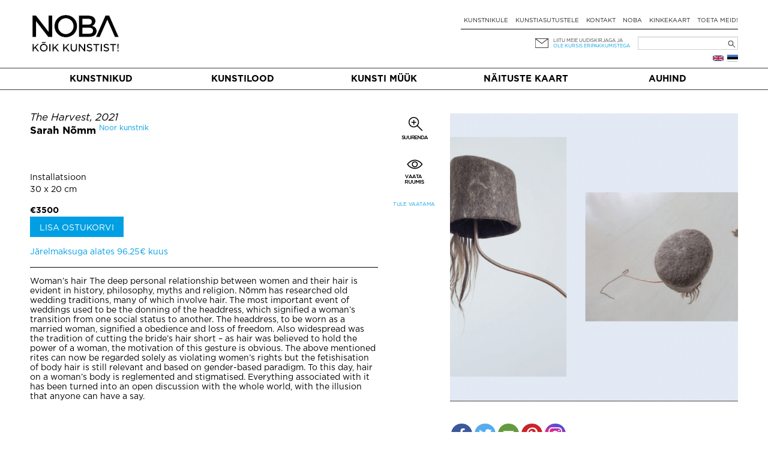

--- FILE ---
content_type: text/html; charset=UTF-8
request_url: https://noba.ac/et/kunst/the-harvest/
body_size: 14691
content:
<!doctype html>

<!--[if IEMobile 7 ]> <html lang="et"class="no-js iem7"> <![endif]-->
<!--[if lt IE 7 ]> <html lang="et" class="no-js ie6"> <![endif]-->
<!--[if IE 7 ]>    <html lang="et" class="no-js ie7"> <![endif]-->
<!--[if IE 8 ]>    <html lang="et" class="no-js ie8"> <![endif]-->
<!--[if (gte IE 9)|(gt IEMobile 7)|!(IEMobile)|!(IE)]><!--><html lang="et" class="no-js"><!--<![endif]-->

  <head>
    <meta charset="utf-8">
    <meta http-equiv="X-UA-Compatible" content="IE=edge,chrome=1">
    
    <meta name="viewport" content="width=device-width, initial-scale=1.0">
    <meta name="facebook-domain-verification" content="5irmytzyrs9aqwkepnkmjdirrstecm" />
    
              
    
    
    <link rel="pingback" href="https://noba.ac/xmlrpc.php">
    <script type="text/javascript">
      var themeBaseUri = 'https://noba.ac/wp-content/themes/artworks-theme/';
    </script>

    
    		
		<meta name='robots' content='index, follow, max-image-preview:large, max-snippet:-1, max-video-preview:-1' />

<!-- Google Tag Manager for WordPress by gtm4wp.com -->
<script data-cfasync="false" data-pagespeed-no-defer>
	var gtm4wp_datalayer_name = "dataLayer";
	var dataLayer = dataLayer || [];
	const gtm4wp_use_sku_instead = 1;
	const gtm4wp_currency = 'EUR';
	const gtm4wp_product_per_impression = 10;
	const gtm4wp_clear_ecommerce = false;
</script>
<!-- End Google Tag Manager for WordPress by gtm4wp.com -->
	<!-- This site is optimized with the Yoast SEO plugin v21.2 - https://yoast.com/wordpress/plugins/seo/ -->
	<link media="all" href="https://noba.ac/wp-content/cache/autoptimize/css/autoptimize_d2f5baf4c81f169efe27320dd24809b9.css" rel="stylesheet"><link media="only screen and (max-width: 768px)" href="https://noba.ac/wp-content/cache/autoptimize/css/autoptimize_645e25746732f92ab8912b8a07744c57.css" rel="stylesheet"><title>The Harvest - Sarah Nõmm | NOBA Põhja- ja Baltimaade kaasaegse kunsti keskkond</title>
	<meta name="description" content="Woman&#039;s hair The deep personal relationship between women and their hair is evident in history, philosophy, myths and religion. Nõmm has researched old wedding traditions, many of which involve hair. The most important event of …" />
	<link rel="canonical" href="https://noba.ac/et/kunst/the-harvest/" />
	<link rel="next" href="/page/2/" />
	<meta property="og:locale" content="et_EE" />
	<meta property="og:type" content="website" />
	<meta property="og:title" content="The Harvest - Sarah Nõmm | NOBA Põhja- ja Baltimaade kaasaegse kunsti keskkond" />
	<meta property="og:description" content="Woman&#039;s hair The deep personal relationship between women and their hair is evident in history, philosophy, myths and religion. Nõmm has researched old wedding traditions, many of which involve hair. The most important event of …" />
	<meta property="og:url" content="https://noba.ac/et/kunst/the-harvest/" />
	<meta property="og:site_name" content="NOBA Põhja- ja Baltimaade kaasaegse kunsti keskkond" />
	<meta property="og:image" content="https://noba.ac/wp-content/uploads/artworks/artwork/000/000/014/643_facebook1200x627.jpg?h=v2in-d0ac39a" />
	<meta property="og:image:width" content="1200" />
	<meta property="og:image:height" content="627" />
	<meta name="twitter:card" content="summary_large_image" />
	<meta name="twitter:title" content="The Harvest - Sarah Nõmm | NOBA Põhja- ja Baltimaade kaasaegse kunsti keskkond" />
	<meta name="twitter:description" content="Woman&#039;s hair The deep personal relationship between women and their hair is evident in history, philosophy, myths and religion. Nõmm has researched old wedding traditions, many of which involve hair. The most important event of …" />
	<meta name="twitter:image" content="https://noba.ac/wp-content/uploads/artworks/artwork/000/000/014/643_facebook1200x627.jpg?h=v2in-d0ac39a" />
	<script type="application/ld+json" class="yoast-schema-graph">{"@context":"https://schema.org","@graph":[{"@type":"ImageObject","inLanguage":"et","@id":"#primaryimage","url":"https://noba.ac/wp-content/uploads/2025/11/Screenshot-2025-11-24-at-19.23.01.png","contentUrl":"https://noba.ac/wp-content/uploads/2025/11/Screenshot-2025-11-24-at-19.23.01.png","width":1642,"height":626},{"@type":"WebSite","@id":"https://noba.ac/et/avaleht/#website","url":"https://noba.ac/et/avaleht/","name":"NOBA","description":"Nordic Baltic Art","publisher":{"@id":"https://noba.ac/et/avaleht/#organization"},"potentialAction":[{"@type":"SearchAction","target":{"@type":"EntryPoint","urlTemplate":"https://noba.ac/et/avaleht/?s={search_term_string}"},"query-input":"required name=search_term_string"}],"inLanguage":"et"},{"@type":"Organization","@id":"https://noba.ac/et/avaleht/#organization","name":"NOBA","url":"https://noba.ac/et/avaleht/","logo":{"@type":"ImageObject","inLanguage":"et","@id":"https://noba.ac/et/avaleht/#/schema/logo/image/","url":"https://noba.ac/wp-content/uploads/2022/01/Noba_logo_tagline_black.jpg","contentUrl":"https://noba.ac/wp-content/uploads/2022/01/Noba_logo_tagline_black.jpg","width":1567,"height":689,"caption":"NOBA"},"image":{"@id":"https://noba.ac/et/avaleht/#/schema/logo/image/"},"sameAs":["https://www.facebook.com/NOBAkunst","https://www.instagram.com/noba_nordic_baltic_art/"]}]}</script>
	<!-- / Yoast SEO plugin. -->


<link rel='dns-prefetch' href='//cdnjs.cloudflare.com' />
<link rel='dns-prefetch' href='//ajax.googleapis.com' />
<link href='https://ajax.googleapis.com' rel='preconnect' />
<link href='https://connect.facebook.net' rel='preconnect' />
<link href='https://www.facebook.com' rel='preconnect' />
<link rel="alternate" type="application/rss+xml" title="NOBA Põhja- ja Baltimaade kaasaegse kunsti keskkond &raquo; Eesti Language Feed" href="https://noba.ac/et/feed/" />


















<link rel='stylesheet' id='jquery-ui-css-css' href='//ajax.googleapis.com/ajax/libs/jqueryui/1.13.2/themes/smoothness/jquery-ui.css' type='text/css' media='' />


<script type='text/javascript' src='https://noba.ac/wp-includes/js/jquery/jquery.min.js?ver=3.7.0' id='jquery-core-js'></script>
<script defer type='text/javascript' src='https://noba.ac/wp-includes/js/jquery/jquery-migrate.min.js?ver=3.4.1' id='jquery-migrate-js'></script>
<script defer type='text/javascript' src='https://noba.ac/wp-content/cache/autoptimize/js/autoptimize_single_c608a636961d98b7c0ab12f6f418473f.js?ver=6.3.7' id='login-with-ajax-js'></script>
<script defer type='text/javascript' src='https://noba.ac/wp-content/cache/autoptimize/js/autoptimize_single_cab904b1a67e13111a14adb0275288e2.js?ver=2025.10.28.2' id='aw-plugins-js'></script>
<script defer type='text/javascript' src='https://noba.ac/wp-content/themes/artworks-theme/artworks/plugins/artworks/jcrop/js/jquery.Jcrop.min.js?ver=6.3.7' id='jcrop-js-js'></script>
<script defer type='text/javascript' src='https://noba.ac/wp-content/themes/artworks-theme/bootstrap/js/bootstrap.min.js?ver=6.3.7' id='bootstrap-js-js'></script>
<script defer type='text/javascript' src='https://cdnjs.cloudflare.com/ajax/libs/jquery-mousewheel/3.1.12/jquery.mousewheel.min.js?ver=6.3.7' id='jquery-mousewheel-js'></script>
<link rel="https://api.w.org/" href="https://noba.ac/wp-json/" /><link rel="EditURI" type="application/rsd+xml" title="RSD" href="https://noba.ac/xmlrpc.php?rsd" />

<!-- Google Tag Manager for WordPress by gtm4wp.com -->
<!-- GTM Container placement set to automatic -->
<script data-cfasync="false" data-pagespeed-no-defer type="text/javascript">
	var dataLayer_content = {"pageTitle":"The Harvest - Sarah Nõmm | NOBA Põhja- ja Baltimaade kaasaegse kunsti keskkond","browserName":"","browserVersion":"","browserEngineName":"","browserEngineVersion":"","osName":"","osVersion":"","deviceType":"bot","deviceManufacturer":"","deviceModel":""};
	dataLayer.push( dataLayer_content );
</script>
<script data-cfasync="false" data-pagespeed-no-defer type="text/javascript">
(function(w,d,s,l,i){w[l]=w[l]||[];w[l].push({'gtm.start':
new Date().getTime(),event:'gtm.js'});var f=d.getElementsByTagName(s)[0],
j=d.createElement(s),dl=l!='dataLayer'?'&l='+l:'';j.async=true;j.src=
'//www.googletagmanager.com/gtm.js?id='+i+dl;f.parentNode.insertBefore(j,f);
})(window,document,'script','dataLayer','GTM-T46LMRW');
</script>
<!-- End Google Tag Manager for WordPress by gtm4wp.com -->	<noscript><style>.woocommerce-product-gallery{ opacity: 1 !important; }</style></noscript>
	<link rel="icon" href="https://noba.ac/wp-content/uploads/2022/12/cropped-noba-favicon-512x512-1-150x150.png" sizes="32x32" />
<link rel="icon" href="https://noba.ac/wp-content/uploads/2022/12/cropped-noba-favicon-512x512-1.png" sizes="192x192" />
<link rel="apple-touch-icon" href="https://noba.ac/wp-content/uploads/2022/12/cropped-noba-favicon-512x512-1.png" />
<meta name="msapplication-TileImage" content="https://noba.ac/wp-content/uploads/2022/12/cropped-noba-favicon-512x512-1.png" />

    
    
    
    
  </head>

  <body class="theme-artworks-theme woocommerce woocommerce-page woocommerce-no-js">
    
        
    <div id="fb-root"></div>
      
    
  <div class="container logo-content">
  
    
        <div class="hidden-md hidden-lg row hidden-sm mobile-top">
      <div class="col-sm-12 col-noar">
          
        <a href="https://noba.ac/et/avaleht" class="mobile-logo"><noscript><img src="https://noba.ac/wp-content/themes/artworks-theme/img/noba-et-koik-kunstist.jpg" onerror="this.onerror=null; this.src='https://noba.ac/wp-content/themes/artworks-theme/img/noba-et-koik-kunstist.jpg'" alt="NOBA Põhja- ja Baltimaade kaasaegse kunsti keskkond" /></noscript><img class="lazyload" src='data:image/svg+xml,%3Csvg%20xmlns=%22http://www.w3.org/2000/svg%22%20viewBox=%220%200%20210%20140%22%3E%3C/svg%3E' data-src="https://noba.ac/wp-content/themes/artworks-theme/img/noba-et-koik-kunstist.jpg" onerror="this.onerror=null; this.src='https://noba.ac/wp-content/themes/artworks-theme/img/noba-et-koik-kunstist.jpg'" alt="NOBA Põhja- ja Baltimaade kaasaegse kunsti keskkond" /></a>
        
        <button type="button" class="navbar-toggle mobile-nav-toggle">
          <span class="sr-only">Toggle navigation</span>
          <span class="icon-bar"></span>
          <span class="icon-bar"></span>
          <span class="icon-bar"></span>
        </button>
                      </div>
    </div>
    
    <div class="row mobile-menu-wrapper">
      <div class="col-md-12 col-noar main-menu-content mobile-menu-content">
        <ul id="menu-mobiilne-menuu-est" class="nav navbar-nav"><li id="menu-item-535" class="first menu-item menu-item-type-post_type menu-item-object-page"><a href="https://noba.ac/et/kunstimuuk/">Kunsti müük</a></li>
<li id="menu-item-5522" class="menu-item menu-item-type-post_type menu-item-object-page"><a href="https://noba.ac/et/kunstilood/">Kunstilood</a></li>
<li id="menu-item-23214" class="menu-item menu-item-type-post_type menu-item-object-page"><a href="https://noba.ac/et/naitustekaart/">Näituste kaart</a></li>
<li id="menu-item-536" class="menu-item menu-item-type-post_type menu-item-object-page"><a href="https://noba.ac/et/kunstnikule/">Kunstnikule</a></li>
<li id="menu-item-24464" class="menu-item menu-item-type-post_type menu-item-object-page"><a href="https://noba.ac/et/kunstiasutustele/">Kunstiasutustele</a></li>
<li id="menu-item-24460" class="menu-item menu-item-type-post_type menu-item-object-page"><a href="https://noba.ac/et/auhind/">Auhind</a></li>
</ul>      </div>
    </div>
    
    
    <div class="row profile-top mobile-profile-top">
      <div class="col-xs-3 col-noar" style="width:40%; padding-bottom:13px">
        <div class="row-languages-mobile">
           <a href="https://noba.ac/en/artwork/the-harvest/" class="flag en" title="English"></a>        </div>
		    <!-- <noscript><img class="EAS_mobile" src="https://noba.ac/wp-content/themes/artworks-theme/img/EAS.png" onerror="this.onerror=null; this.src='https://noba.ac/wp-content/themes/artworks-theme/img/EAS.png'" style="display:block; max-width:160px; max-height:26px; width:auto; height:auto;"/></noscript><img class="lazyload EAS_mobile" src='data:image/svg+xml,%3Csvg%20xmlns=%22http://www.w3.org/2000/svg%22%20viewBox=%220%200%20210%20140%22%3E%3C/svg%3E' data-src="https://noba.ac/wp-content/themes/artworks-theme/img/EAS.png" onerror="this.onerror=null; this.src='https://noba.ac/wp-content/themes/artworks-theme/img/EAS.png'" style="display:block; max-width:160px; max-height:26px; width:auto; height:auto;"/> -->
      </div>
      <div class="col-xs-9 col-noar " style="width:60%">
        
         

        <div class="icon-wrp">
          <span class="art-icon newsletter"></span>
                      <a href="#" class="blue-text" data-toggle="modal" data-target="#footer-newsletter-signup-modal" >Liitu uudiskirjaga!</a>
                    
        </div>

      </div>
    </div>
    
        
    
    <div class="row hide-on-mobile">
      <div class="col-sm-4 col-noar">
          
        
                  <div class="logo-h1">
            <a href="https://noba.ac/et/avaleht"><noscript><img src="https://noba.ac/wp-content/themes/artworks-theme/img/noba-et-koik-kunstist.jpg" onerror="this.onerror=null; this.src='https://noba.ac/wp-content/themes/artworks-theme/img/noba-et-koik-kunstist.jpg'" alt="NOBA Põhja- ja Baltimaade kaasaegse kunsti keskkond" /></noscript><img class="lazyload" src='data:image/svg+xml,%3Csvg%20xmlns=%22http://www.w3.org/2000/svg%22%20viewBox=%220%200%20210%20140%22%3E%3C/svg%3E' data-src="https://noba.ac/wp-content/themes/artworks-theme/img/noba-et-koik-kunstist.jpg" onerror="this.onerror=null; this.src='https://noba.ac/wp-content/themes/artworks-theme/img/noba-et-koik-kunstist.jpg'" alt="NOBA Põhja- ja Baltimaade kaasaegse kunsti keskkond" /></a>
          </div>
              </div>
      
      <div class="col-sm-8 col-noar top-menu-content">
        <div class="profile-top" style="padding-top:13px">
          <!--            <a href="#" data-toggle="modal" data-target="#footer-login-modal" class="login">Logi sisse</a>
          -->
        </div>
        
        <ul><li id="menu-item-190" class="first menu-item menu-item-type-post_type menu-item-object-page"><a href="https://noba.ac/et/kunstnikule/">Kunstnikule</a></li>
<li id="menu-item-8789" class="menu-item menu-item-type-post_type menu-item-object-page"><a href="https://noba.ac/et/kunstiasutustele/">Kunstiasutustele</a></li>
<li id="menu-item-154" class="menu-item menu-item-type-post_type menu-item-object-page"><a href="https://noba.ac/et/kontakt/">Kontakt</a></li>
<li id="menu-item-24300" class="menu-item menu-item-type-post_type menu-item-object-page"><a href="https://noba.ac/et/noba/">NOBA</a></li>
<li id="menu-item-3153" class="menu-item menu-item-type-post_type menu-item-object-page"><a href="https://noba.ac/et/kinkekaart/">Kinkekaart</a></li>
<li id="menu-item-63471" class="menu-item menu-item-type-post_type menu-item-object-page"><a href="https://noba.ac/et/toeta-meid/">Toeta meid!</a></li>
</ul>
        <div class="my-cart-head-content" id="my-cart-head-content" style="display: none">
          <div class="row">
            <div class="col-xs-12 heading">
                            (0) eset ostukorvis            </div>
          </div>

                    
          <div class="row">
            <div class="col-md-12 cart-open">
              <a href="https://noba.ac/et/ostud/" class="btn btn-primary">Mine ostukorvi</a>
            </div>
          </div>
        </div>
        
        <div class="row row-nl-search">
          <div class="col-md-12 col-noar col-search">
            <div><form role="search" method="get" id="searchform" class="searchform" action="https://noba.ac/et/">
				<div>
					<label class="screen-reader-text" for="s">Search for:</label>
					<input type="text" value="" name="s" id="s" />
					<input type="submit" id="searchsubmit" value="Search" />
				</div>
			</form></div>			<!-- 				<noscript><img class="EAS_et" src="https://noba.ac/wp-content/themes/artworks-theme/img/EAS.png" onerror="this.onerror=null; this.src='https://noba.ac/wp-content/themes/artworks-theme/img/EAS.png'" style="float:left; display:block; max-width:160px; max-height:32px; width:auto; height:auto; margin-left: 35%;"/></noscript><img class="lazyload EAS_et" src='data:image/svg+xml,%3Csvg%20xmlns=%22http://www.w3.org/2000/svg%22%20viewBox=%220%200%20210%20140%22%3E%3C/svg%3E' data-src="https://noba.ac/wp-content/themes/artworks-theme/img/EAS.png" onerror="this.onerror=null; this.src='https://noba.ac/wp-content/themes/artworks-theme/img/EAS.png'" style="float:left; display:block; max-width:160px; max-height:32px; width:auto; height:auto; margin-left: 35%;"/>
			 -->
            <div class="col-newsletter">
              <div class="icon-wrp">
                <span class="art-icon newsletter"></span>
              </div>
              <div class="text-wrp">
                                
                <a href="#" data-toggle="modal" data-target="#footer-newsletter-signup-modal" >Liitu meie uudiskirjaga ja</a><br />
                <a class="offer" href="#" data-toggle="modal" data-target="#footer-newsletter-signup-modal" >ole kursis eripakkumistega</a>
                
              </div>
            </div>
            
          </div>
        </div><!-- /.row-nl-search -->

        <div class="row row-languages">
           <a href="https://noba.ac/et/kunst/the-harvest/" class="flag et" title="Eesti"></a><a href="https://noba.ac/en/artwork/the-harvest/" class="flag en" title="English"></a>          
                  </div>
        
      </div>
    </div>
    
    
  </div>
  
  
  <div class="main-menu-wrapper">
    <div class="container">
      <div class="row">
        <div class="col-md-12 col-noar main-menu-content">
          <ul id="menu-peamenuu-est-1" class="nav navbar-nav items-5"><li id="menu-item-164" class="first menu-item menu-item-type-post_type menu-item-object-page"><a href="https://noba.ac/et/kunstnikud/">Kunstnikud</a></li>
<li id="menu-item-171" class="menu-item menu-item-type-post_type menu-item-object-page"><a href="https://noba.ac/et/kunstilood/">Kunstilood</a></li>
<li id="menu-item-53491" class="menu-item menu-item-type-post_type menu-item-object-page"><a href="https://noba.ac/et/kunstimuuk/">Kunsti müük</a></li>
<li id="menu-item-23036" class="menu-item menu-item-type-post_type menu-item-object-page"><a href="https://noba.ac/et/naitustekaart/">Näituste kaart</a></li>
<li id="menu-item-24379" class="menu-item menu-item-type-post_type menu-item-object-page"><a href="https://noba.ac/et/auhind/">Auhind</a></li>
</ul>        </div>
      </div>
    </div>
  </div>
  
    <div class="container body-content ">
    
    



<div id="content" class="clearfix wrap-artwork">
  <div class="row">
  
    <div class="col-sm-5 col-sm-push-7 col-noar single-artwork-photo clearfix">
      
      
              <div class="preview-gallery">
                      <a href="https://noba.ac/wp-content/uploads/artworks/artwork/000/000/014/644.jpg?h=v2in-85defdd" class="artwork-priview-photo-link hidden">
              <noscript><img 
                src="https://noba.ac/wp-content/uploads/artworks/artwork/000/000/014/644_thumb.jpg?h=v2in-85defdd" 
                style="width: 100%" class="preview-image" 
                alt=""
              /></noscript><img 
                src='data:image/svg+xml,%3Csvg%20xmlns=%22http://www.w3.org/2000/svg%22%20viewBox=%220%200%20210%20140%22%3E%3C/svg%3E' data-src="https://noba.ac/wp-content/uploads/artworks/artwork/000/000/014/644_thumb.jpg?h=v2in-85defdd" 
                style="width: 100%" class="lazyload preview-image" id="artwork-priview-photo" 
                alt=""
              />
            </a>
                      <a href="https://noba.ac/wp-content/uploads/artworks/artwork/000/000/014/643.jpg?h=v2in-d0ac39a" class="artwork-priview-photo-link">
              <noscript><img 
                src="https://noba.ac/wp-content/uploads/artworks/artwork/000/000/014/643_thumb.jpg?h=v2in-d0ac39a" 
                style="width: 100%" class="preview-image" 
                alt="The Harvest - Sarah Nõmm"
              /></noscript><img 
                src='data:image/svg+xml,%3Csvg%20xmlns=%22http://www.w3.org/2000/svg%22%20viewBox=%220%200%20210%20140%22%3E%3C/svg%3E' data-src="https://noba.ac/wp-content/uploads/artworks/artwork/000/000/014/643_thumb.jpg?h=v2in-d0ac39a" 
                style="width: 100%" class="lazyload preview-image" id="artwork-priview-photo" 
                alt="The Harvest - Sarah Nõmm"
              />
            </a>
                  </div>
      
            
      <div class="single-artwork-sold-in-gallery">
                &nbsp;
      </div>
      
      <div class="mt-1 w-100 single-artwork-social-share-buttons"><div class="heateor_sss_sharing_container heateor_sss_horizontal_sharing" data-heateor-ss-offset="0" data-heateor-sss-href='https://noba.ac/et/kunst/the-harvest/'><div class="heateor_sss_sharing_ul"><a class="heateor_sss_facebook" href="https://www.facebook.com/sharer/sharer.php?u=https%3A%2F%2Fnoba.ac%2Fet%2Fkunst%2Fthe-harvest%2F" title="Facebook" rel="nofollow noopener" target="_blank" style="font-size:32px!important;box-shadow:none;display:inline-block;vertical-align:middle"><span class="heateor_sss_svg" style="background-color:#3c589a;width:35px;height:35px;border-radius:999px;display:inline-block;opacity:1;float:left;font-size:32px;box-shadow:none;display:inline-block;font-size:16px;padding:0 4px;vertical-align:middle;background-repeat:repeat;overflow:hidden;padding:0;cursor:pointer;box-sizing:content-box"><svg style="display:block;border-radius:999px;" focusable="false" aria-hidden="true" xmlns="http://www.w3.org/2000/svg" width="100%" height="100%" viewBox="-5 -5 42 42"><path d="M17.78 27.5V17.008h3.522l.527-4.09h-4.05v-2.61c0-1.182.33-1.99 2.023-1.99h2.166V4.66c-.375-.05-1.66-.16-3.155-.16-3.123 0-5.26 1.905-5.26 5.405v3.016h-3.53v4.09h3.53V27.5h4.223z" fill="#fff"></path></svg></span></a><a class="heateor_sss_button_twitter" href="http://twitter.com/intent/tweet?text=The%20Harvest%20-%20Sarah%20N%C3%B5mm%20%7C%20NOBA%20P%C3%B5hja-%20ja%20Baltimaade%20kaasaegse%20kunsti%20keskkond&url=https%3A%2F%2Fnoba.ac%2Fet%2Fkunst%2Fthe-harvest%2F" title="Twitter" rel="nofollow noopener" target="_blank" style="font-size:32px!important;box-shadow:none;display:inline-block;vertical-align:middle"><span class="heateor_sss_svg heateor_sss_s__default heateor_sss_s_twitter" style="background-color:#55acee;width:35px;height:35px;border-radius:999px;display:inline-block;opacity:1;float:left;font-size:32px;box-shadow:none;display:inline-block;font-size:16px;padding:0 4px;vertical-align:middle;background-repeat:repeat;overflow:hidden;padding:0;cursor:pointer;box-sizing:content-box"><svg style="display:block;border-radius:999px;" focusable="false" aria-hidden="true" xmlns="http://www.w3.org/2000/svg" width="100%" height="100%" viewBox="-4 -4 39 39"><path d="M28 8.557a9.913 9.913 0 0 1-2.828.775 4.93 4.93 0 0 0 2.166-2.725 9.738 9.738 0 0 1-3.13 1.194 4.92 4.92 0 0 0-3.593-1.55 4.924 4.924 0 0 0-4.794 6.049c-4.09-.21-7.72-2.17-10.15-5.15a4.942 4.942 0 0 0-.665 2.477c0 1.71.87 3.214 2.19 4.1a4.968 4.968 0 0 1-2.23-.616v.06c0 2.39 1.7 4.38 3.952 4.83-.414.115-.85.174-1.297.174-.318 0-.626-.03-.928-.086a4.935 4.935 0 0 0 4.6 3.42 9.893 9.893 0 0 1-6.114 2.107c-.398 0-.79-.023-1.175-.068a13.953 13.953 0 0 0 7.55 2.213c9.056 0 14.01-7.507 14.01-14.013 0-.213-.005-.426-.015-.637.96-.695 1.795-1.56 2.455-2.55z" fill="#fff"></path></svg></span></a><a class="heateor_sss_email" href="https://noba.ac/et/kunst/the-harvest/" onclick="event.preventDefault();window.open('mailto:?subject=' + decodeURIComponent('The%20Harvest%20-%20Sarah%20N%C3%B5mm%20%7C%20NOBA%20P%C3%B5hja-%20ja%20Baltimaade%20kaasaegse%20kunsti%20keskkond').replace('&', '%26') + '&body=https%3A%2F%2Fnoba.ac%2Fet%2Fkunst%2Fthe-harvest%2F', '_blank')" title="Email" rel="nofollow noopener" style="font-size:32px!important;box-shadow:none;display:inline-block;vertical-align:middle"><span class="heateor_sss_svg" style="background-color:#649a3f;width:35px;height:35px;border-radius:999px;display:inline-block;opacity:1;float:left;font-size:32px;box-shadow:none;display:inline-block;font-size:16px;padding:0 4px;vertical-align:middle;background-repeat:repeat;overflow:hidden;padding:0;cursor:pointer;box-sizing:content-box"><svg style="display:block;border-radius:999px;" focusable="false" aria-hidden="true" xmlns="http://www.w3.org/2000/svg" width="100%" height="100%" viewBox="-4 -4 43 43"><path d="M 5.5 11 h 23 v 1 l -11 6 l -11 -6 v -1 m 0 2 l 11 6 l 11 -6 v 11 h -22 v -11" stroke-width="1" fill="#fff"></path></svg></span></a><a class="heateor_sss_button_pinterest" href="https://noba.ac/et/kunst/the-harvest/" onclick="event.preventDefault();javascript:void( (function() {var e=document.createElement('script' );e.setAttribute('type','text/javascript' );e.setAttribute('charset','UTF-8' );e.setAttribute('src','//assets.pinterest.com/js/pinmarklet.js?r='+Math.random()*99999999);document.body.appendChild(e)})());" title="Pinterest" rel="nofollow noopener" style="font-size:32px!important;box-shadow:none;display:inline-block;vertical-align:middle"><span class="heateor_sss_svg heateor_sss_s__default heateor_sss_s_pinterest" style="background-color:#cc2329;width:35px;height:35px;border-radius:999px;display:inline-block;opacity:1;float:left;font-size:32px;box-shadow:none;display:inline-block;font-size:16px;padding:0 4px;vertical-align:middle;background-repeat:repeat;overflow:hidden;padding:0;cursor:pointer;box-sizing:content-box"><svg style="display:block;border-radius:999px;" focusable="false" aria-hidden="true" xmlns="http://www.w3.org/2000/svg" width="100%" height="100%" viewBox="-2 -2 35 35"><path fill="#fff" d="M16.539 4.5c-6.277 0-9.442 4.5-9.442 8.253 0 2.272.86 4.293 2.705 5.046.303.125.574.005.662-.33.061-.231.205-.816.27-1.06.088-.331.053-.447-.191-.736-.532-.627-.873-1.439-.873-2.591 0-3.338 2.498-6.327 6.505-6.327 3.548 0 5.497 2.168 5.497 5.062 0 3.81-1.686 7.025-4.188 7.025-1.382 0-2.416-1.142-2.085-2.545.397-1.674 1.166-3.48 1.166-4.689 0-1.081-.581-1.983-1.782-1.983-1.413 0-2.548 1.462-2.548 3.419 0 1.247.421 2.091.421 2.091l-1.699 7.199c-.505 2.137-.076 4.755-.039 5.019.021.158.223.196.314.077.13-.17 1.813-2.247 2.384-4.324.162-.587.929-3.631.929-3.631.46.876 1.801 1.646 3.227 1.646 4.247 0 7.128-3.871 7.128-9.053.003-3.918-3.317-7.568-8.361-7.568z"/></svg></span></a><a class="heateor_sss_button_instagram" href="https://www.instagram.com/noba_nordic_baltic_art" title="Instagram" rel="nofollow noopener" target="_blank" style="font-size:32px!important;box-shadow:none;display:inline-block;vertical-align:middle"><span class="heateor_sss_svg" style="background-color:#53beee;width:35px;height:35px;border-radius:999px;display:inline-block;opacity:1;float:left;font-size:32px;box-shadow:none;display:inline-block;font-size:16px;padding:0 4px;vertical-align:middle;background-repeat:repeat;overflow:hidden;padding:0;cursor:pointer;box-sizing:content-box"><svg style="display:block;border-radius:999px;" version="1.1" viewBox="-10 -10 148 148" width="100%" height="100%" xml:space="preserve" xmlns="http://www.w3.org/2000/svg" xmlns:xlink="http://www.w3.org/1999/xlink"><g><g><path d="M86,112H42c-14.336,0-26-11.663-26-26V42c0-14.337,11.664-26,26-26h44c14.337,0,26,11.663,26,26v44 C112,100.337,100.337,112,86,112z M42,24c-9.925,0-18,8.074-18,18v44c0,9.925,8.075,18,18,18h44c9.926,0,18-8.075,18-18V42 c0-9.926-8.074-18-18-18H42z" fill="#fff"></path></g><g><path d="M64,88c-13.234,0-24-10.767-24-24c0-13.234,10.766-24,24-24s24,10.766,24,24C88,77.233,77.234,88,64,88z M64,48c-8.822,0-16,7.178-16,16s7.178,16,16,16c8.822,0,16-7.178,16-16S72.822,48,64,48z" fill="#fff"></path></g><g><circle cx="89.5" cy="38.5" fill="#fff" r="5.5"></circle></g></g></svg></span></a></div><div class="heateorSssClear"></div></div></div>
      


            
            
    </div>
  
  
    <div class="col-sm-6 col-sm-pull-5 col-noar single-artwork-details">
      <h1 class="artwork-heading">The Harvest, 2021</h1>

      <div class="artist">
        <a href="https://noba.ac/et/kunstnik/sarah-nomm/" class="artist-link">Sarah Nõmm</a>        
                          <sup class="artist-extras"><a href="https://noba.ac/et/noored-kunstnikud/">Noor kunstnik</a></sup>
        
        
        <div class="single-artwork-coauthors">
                    &nbsp;
        </div>
        
              </div>
      

      <div class="type-and-dims">
                  <div>
            <a href="https://noba.ac/et/kunstimuuk/?at[9]=1">
              Installatsioon            </a>
          </div>
                30 x 20 cm
        <input value="20" id="single_artwork_width" type="hidden" />
        <input value="30" id="single_artwork_height" type="hidden" />
        <input value="0" id="single_artwork_depth" type="hidden" />
      </div>
      
      
                              <div class="price-and-cart">
            <span class="price">€3500</span>
            
                          <div>
                <a href="https://noba.ac/et/kunst/the-harvest/?addcart=1" rel="nofollow" class="btn add-to-cart">Lisa ostukorvi</a>
              </div>
                      </div>
        
          <div class="monthly-payment-installments">
            <a href="#" class="liisi-from-wrp hidden" data-total="3500" data-original-text="Järelmaksuga alates {from} kuus">
            Järelmaksuga alates {from} kuus</a>
          </div>
                    

            
              <div class="description">
          <p>Woman&#8217;s hair The deep personal relationship between women and their hair is evident in history, philosophy, myths and religion. Nõmm has researched old wedding traditions, many of which involve hair. The most important event of weddings used to be the donning of the headdress, which signified a woman&#8217;s transition from one social status to another. The headdress, to be worn as a married woman, signified a obedience and loss of freedom. Also widespread was the tradition of cutting the bride&#8217;s hair short – as hair was believed to hold the power of a woman, the motivation of this gesture is obvious. The above mentioned rites can now be regarded solely as violating women&#8217;s rights but the fetishisation of body hair is still relevant and based on gender-based paradigm. To this day, hair on a woman&#8217;s body is reglemented and stigmatised. Everything associated with it has been turned into an open discussion with the whole world, with the illusion that anyone can have a say.</p><br />
          
                  </div>
            

            

    </div>

    <div class="col-sm-1 col-sm-pull-5 col-noar single-artwork-pcontrols">
              
                  <a class="control-zoom art-icon icon-zoom et" href="https://noba.ac/wp-content/uploads/artworks/artwork/000/000/014/643.jpg?h=v2in-d0ac39a"></a>
                                  <a class="control-view-room art-icon icon-view-in-room small et" href="#"></a>
                          
            <!--          <a class="control-save-gallery art-icon save-to-gallery et" href="https://noba.ac/et/avaleht/user-login/" data-toggle="modal" data-target="#footer-login-modal"></a>
      -->
      
              <a class="action-link et" href="https://noba.ac/et/telli-teos-galeriisse/?artwork_id=6234" rel="nofollow">Tule vaatama</a>
            
            
      <div class="more-controls-wrapper hidden">
        <div  class="pc-caret top"><div  class="pc-caret-inner"></div></div>
        <div class="fb-like" data-href="" data-layout="button" data-action="like" data-show-faces="true" data-share="true"></div>
              </div>
      
    </div>
    

  </div>
  
          <div class="row row-artist-other-works">
      <div class="col-sm-12 col-noar" style="padding-left: 5px;">
        <h2>Veel sellelt kunstnikult</h2>
              </div>
      <div class="col-sm-12 col-noar">
        <div class="row artworks-breakpoints">
                                            
                                                                            
                                                                            
                                                                            
                                                                            
                                                                            
                                                                            
                                                                            
                                                                                                      <div class="Installatsioon" style="overflow: hidden;">
              <h3 style="margin-left: 10px;">Installatsioon</h3>
                            <div class="col-sm-3 col-noar artwork-wrapper col-pair-0 ">
                <div 
  class="artwork"
  data-key="6235"  
  id="artwork-6235"
>
    <a 
    href="https://noba.ac/et/kunst/embraced/" 
        class="thumb-link"
  >
          <noscript><img 
        src="https://noba.ac/wp-content/uploads/artworks/artwork/000/000/014/644_thumb.jpg?h=v2in-85defdd" 
        data-thumb-url="https://noba.ac/wp-content/uploads/artworks/artwork/000/000/014/644_thumb.jpg?h=v2in-85defdd"
        alt="Embraced - Sarah Nõmm"
      /></noscript><img class="lazyload" 
        src='data:image/svg+xml,%3Csvg%20xmlns=%22http://www.w3.org/2000/svg%22%20viewBox=%220%200%20210%20140%22%3E%3C/svg%3E' data-src="https://noba.ac/wp-content/uploads/artworks/artwork/000/000/014/644_thumb.jpg?h=v2in-85defdd" 
        data-thumb-url="https://noba.ac/wp-content/uploads/artworks/artwork/000/000/014/644_thumb.jpg?h=v2in-85defdd"
        alt="Embraced - Sarah Nõmm"
      />
      </a>
  <div class="artwork-details">
    <div class="title" style="padding-right: 40px;">Embraced &nbsp;</div>

                <div class="item-artist-name-wrapper"><span class="artist"><a href="https://noba.ac/et/kunstnik/sarah-nomm/">Sarah Nõmm</a></span></div>
        
                  <div class="type">
          70 x 50 cm        </div>
              
                  <div class="price">€2500 </div>
              
    
    
        
    

      </div>
  
</div>
  
              </div>

                            
                                </div>                                            
                                                                            
                                                                            
                                                                            
                                                                            
                                          
        </div>
      </div>

            
    </div>
    
  
  
    <div class="row row-related-works">
    <div class="col-sm-12 col-noar">
      <div class="sep-line">
      </div>
      <h2>Soovitame ka neid teoseid</h2>
    </div>
    <div class="col-sm-12 col-noar">
      <div class="row artworks-breakpoints">
                  <div class="col-sm-3 col-noar col-pair-0">
            <div 
  class="artwork"
  data-key="2505"  
  id="artwork-2505"
>
    <a 
    href="https://noba.ac/et/kunst/walking-in-heterotopia/" 
        class="thumb-link"
  >
          <noscript><img 
        src="https://noba.ac/wp-content/uploads/artworks/artwork/000/000/004/455_thumb.jpg?h=v2in-c49c3f5" 
        data-thumb-url="https://noba.ac/wp-content/uploads/artworks/artwork/000/000/004/455_thumb.jpg?h=v2in-c49c3f5"
        alt="Kõndides heterotoopias - Gabrielė Vingraitė"
      /></noscript><img class="lazyload" 
        src='data:image/svg+xml,%3Csvg%20xmlns=%22http://www.w3.org/2000/svg%22%20viewBox=%220%200%20210%20140%22%3E%3C/svg%3E' data-src="https://noba.ac/wp-content/uploads/artworks/artwork/000/000/004/455_thumb.jpg?h=v2in-c49c3f5" 
        data-thumb-url="https://noba.ac/wp-content/uploads/artworks/artwork/000/000/004/455_thumb.jpg?h=v2in-c49c3f5"
        alt="Kõndides heterotoopias - Gabrielė Vingraitė"
      />
      </a>
  <div class="artwork-details">
    <div class="title" style="padding-right: 10px;">Kõndides heterotoopias, 2017 &nbsp;</div>

                <div class="item-artist-name-wrapper"><span class="artist"><a href="https://noba.ac/et/kunstnik/gabriele-vingraite/">Gabrielė Vingraitė</a></span></div>
        
                  <div class="type">
          210 x 110 cm        </div>
              
        
    
    
        
    

      </div>
  
</div>
  
          </div>

                            <div class="col-sm-3 col-noar col-pair-1">
            <div 
  class="artwork"
  data-key="8511"  
  id="artwork-8511"
>
    <a 
    href="https://noba.ac/et/kunst/alter-ego/" 
        class="thumb-link"
  >
          <noscript><img 
        src="https://noba.ac/wp-content/uploads/artworks/artwork/000/000/023/579_thumb.jpg?h=v2in-fe48eb1" 
        data-thumb-url="https://noba.ac/wp-content/uploads/artworks/artwork/000/000/023/579_thumb.jpg?h=v2in-fe48eb1"
        alt="Alter Ego - Kati Kerstna"
      /></noscript><img class="lazyload" 
        src='data:image/svg+xml,%3Csvg%20xmlns=%22http://www.w3.org/2000/svg%22%20viewBox=%220%200%20210%20140%22%3E%3C/svg%3E' data-src="https://noba.ac/wp-content/uploads/artworks/artwork/000/000/023/579_thumb.jpg?h=v2in-fe48eb1" 
        data-thumb-url="https://noba.ac/wp-content/uploads/artworks/artwork/000/000/023/579_thumb.jpg?h=v2in-fe48eb1"
        alt="Alter Ego - Kati Kerstna"
      />
      </a>
  <div class="artwork-details">
    <div class="title" style="padding-right: 40px;">Alter Ego, 2023 &nbsp;</div>

                <div class="item-artist-name-wrapper"><span class="artist"><a href="https://noba.ac/et/kunstnik/kati-kerstna/">Kati Kerstna</a></span></div>
        
                  <div class="type">
          100 x 100 cm        </div>
              
                  <div class="price">€5400 </div>
              
    
    
        
    

      </div>
  
</div>
  
          </div>

                            <div class="col-sm-3 col-noar col-pair-0">
            <div 
  class="artwork"
  data-key="3715"  
  id="artwork-3715"
>
    <a 
    href="https://noba.ac/et/kunst/periculum/" 
        class="thumb-link"
  >
          <noscript><img 
        src="https://noba.ac/wp-content/uploads/artworks/artwork/000/000/006/736_thumb.jpg?h=v2in-9461be3" 
        data-thumb-url="https://noba.ac/wp-content/uploads/artworks/artwork/000/000/006/736_thumb.jpg?h=v2in-9461be3"
        alt="Periculum - Neringa Akcijonaityte"
      /></noscript><img class="lazyload" 
        src='data:image/svg+xml,%3Csvg%20xmlns=%22http://www.w3.org/2000/svg%22%20viewBox=%220%200%20210%20140%22%3E%3C/svg%3E' data-src="https://noba.ac/wp-content/uploads/artworks/artwork/000/000/006/736_thumb.jpg?h=v2in-9461be3" 
        data-thumb-url="https://noba.ac/wp-content/uploads/artworks/artwork/000/000/006/736_thumb.jpg?h=v2in-9461be3"
        alt="Periculum - Neringa Akcijonaityte"
      />
      </a>
  <div class="artwork-details">
    <div class="title" style="padding-right: 10px;">Periculum, 2018 &nbsp;</div>

                <div class="item-artist-name-wrapper"><span class="artist"><a href="https://noba.ac/et/kunstnik/neringa-akcijonaityte/">Neringa Akcijonaityte</a></span></div>
        
                  <div class="type">
          300 x 300 cm        </div>
              
        
    
    
        
    

      </div>
  
</div>
  
          </div>

                            <div class="col-sm-3 col-noar col-pair-1">
            <div 
  class="artwork"
  data-key="3779"  
  id="artwork-3779"
>
    <a 
    href="https://noba.ac/et/kunst/point-nemo/" 
        class="thumb-link"
  >
          <noscript><img 
        src="https://noba.ac/wp-content/uploads/artworks/artwork/000/000/006/981_thumb.jpg?h=v2in-1cc59a8" 
        data-thumb-url="https://noba.ac/wp-content/uploads/artworks/artwork/000/000/006/981_thumb.jpg?h=v2in-1cc59a8"
        alt="Point Nemo - Iisa Lepistö"
      /></noscript><img class="lazyload" 
        src='data:image/svg+xml,%3Csvg%20xmlns=%22http://www.w3.org/2000/svg%22%20viewBox=%220%200%20210%20140%22%3E%3C/svg%3E' data-src="https://noba.ac/wp-content/uploads/artworks/artwork/000/000/006/981_thumb.jpg?h=v2in-1cc59a8" 
        data-thumb-url="https://noba.ac/wp-content/uploads/artworks/artwork/000/000/006/981_thumb.jpg?h=v2in-1cc59a8"
        alt="Point Nemo - Iisa Lepistö"
      />
      </a>
  <div class="artwork-details">
    <div class="title" style="padding-right: 40px;">Point Nemo, 2018 &nbsp;</div>

                <div class="item-artist-name-wrapper"><span class="artist"><a href="https://noba.ac/et/kunstnik/iisa-lepisto/">Iisa Lepistö</a></span></div>
        
                  <div class="type">
          60 x 320 cm        </div>
              
                  <div class="price">€3800 </div>
              
    
    
        
    

      </div>
  
</div>
  
          </div>

                        </div>
    </div>

  </div>












</div>







  <!-- Modal for zoom -->
  <div class="modal fade artwork-zoom-modal" id="artwork-zoom-modal" tabindex="-1" role="dialog" aria-labelledby="fartwork-zoom-modal-label" aria-hidden="true">
    <div class="modal-dialog">
      <div class="modal-content">
        <div class="modal-header">
          <button type="button" class="close" data-dismiss="modal"><span aria-hidden="true">&times;</span><span class="sr-only">Sulge</span></button>
          <h4 class="modal-title" id="artwork-zoom-modal-label">&nbsp;</h4>
        </div>
        <div class="modal-body">
          <noscript><img src="https://noba.ac/wp-content/uploads/artworks/artwork/000/000/014/643.jpg?h=v2in-d0ac39a" style="width: 100%" class="preview-image-modal" data-zoom-image="https://noba.ac/wp-content/uploads/artworks/artwork/000/000/014/643.jpg?h=v2in-d0ac39a" /></noscript><img src='data:image/svg+xml,%3Csvg%20xmlns=%22http://www.w3.org/2000/svg%22%20viewBox=%220%200%20210%20140%22%3E%3C/svg%3E' data-src="https://noba.ac/wp-content/uploads/artworks/artwork/000/000/014/643.jpg?h=v2in-d0ac39a" style="width: 100%" class="lazyload preview-image-modal" data-zoom-image="https://noba.ac/wp-content/uploads/artworks/artwork/000/000/014/643.jpg?h=v2in-d0ac39a" id="artwork-preview-modal-photo" />
        </div>
      </div>
    </div>
  </div>


      <div class="view-room-bg" style="display: none" id="view-room-bg">
      <div class="wir-wrap">
        <a title="Close (Esc)" type="button" class="art-icon view-in-room-close" id="view-room-close"></a>
        <div class="view-room-content-back back-2">
        </div>
        <div class="view-room-content-front">
          <img class="wir-img" src="https://noba.ac/wp-content/uploads/artworks/artwork/000/000/014/643.jpg?h=v2in-d0ac39a" />
        </div>
        <div class="view-room-content-label">

          <div class="title">The Harvest</div>

          <div class="artist">
            
            
            <a href="https://noba.ac/et/kunstnik/sarah-nomm/" class="">Sarah Nõmm</a>          </div>


        </div>
      </div>
    </div>
  



            
    
  </div>
  <!-- / .body-content -->


  
  <div class="footer-content">
    <div class="container">
      <div class="row">
        <div class="col-md-10 col-noar col-footer-menu">
          <ul id="menu-koige-alumine-menuu-est" class="footer-menu"><li id="menu-item-158" class="first menu-item menu-item-type-post_type menu-item-object-page"><a href="https://noba.ac/et/kohale-toimetamine/">Kohaletoimetamine</a></li>
<li id="menu-item-177" class="menu-item menu-item-type-post_type menu-item-object-page"><a href="https://noba.ac/et/faq-2/">KKK</a></li>
<li id="menu-item-180" class="menu-item menu-item-type-post_type menu-item-object-page"><a href="https://noba.ac/et/tagasiside-kusimused/">Tagasiside &#038; küsimused</a></li>
<li id="menu-item-24295" class="menu-item menu-item-type-post_type menu-item-object-page"><a href="https://noba.ac/et/firmadele/">Firmadele</a></li>
<li id="menu-item-268" class="menu-item menu-item-type-post_type menu-item-object-page"><a href="https://noba.ac/et/kasutajatingimused/">Kasutajatingimused</a></li>
</ul>        </div>
        <div class="col-md-2 col-noar col-social-icons">
                                          <a href="https://www.facebook.com/NOBAkunst" target="_blank"><span class="art-icon social-facebook"></span></a>
                                <a href="https://www.instagram.com/noba_nordic_baltic_art/" target="_blank"><span class="art-icon social-instagram"></span></a>
                  </div>
      </div>
    </div>
  </div>
  
  <div class="footer-legal-info">
    <div class="container">
      <div class="row">
        <div class="col-md-4 col-noar manager">
          <span class="company-acivity">Lehte haldab</span> MTÜ Nordic Baltic Art Center NOBA (reg no 80387390)
        </div>
        <div class="col-md-5 col-noar address-contacts">
        Pärnu mnt 154, Tallinn 11317, Eesti | <a href="tel:+37253300122">+372 53 300 122</a> | <a href="mailto:info@noba.ac">info@noba.ac</a>
        </div>
        <div class="col-md-3 col-noar seller">
          <span class="company-acivity">Kunsti müük</span>  Noba OÜ (reg no 11215904)
        </div>
      </div>
    </div>
  </div>

  <!--[if lt IE 7 ]>
      <script src="//ajax.googleapis.com/ajax/libs/chrome-frame/1.0.3/CFInstall.min.js"></script>
      <script>window.attachEvent('onload',function(){CFInstall.check({mode:'overlay'})})</script>
  <![endif]-->


  <!-- Modal -->
  <div class="modal fade footer-login-modal" id="footer-login-modal" tabindex="-1" role="dialog" aria-labelledby="footer-login-modal-label" aria-hidden="true">
    <div class="modal-dialog">
      <div class="modal-content">
                <button type="button" class="close" data-dismiss="modal"><span aria-hidden="true">&times;</span><span class="sr-only">Sulge</span></button>
        <div class="modal-body">
          <div class="login-title">Palun logi sisse</div>
          <div><div class="lwa lwa-divs-only">
<div class="modal-login-body noar-lwa">
  <div class="row login-form">
    <div class="col-xs-12 col-login-email">
      <span class="lwa-status"></span>
      
      <div class="login-register-chk noar-chk smaller">
        <form>
          <div class="checkbox-row">
            <input type="checkbox" class="inp-checkbox inp-register" value="register" id="lregister" name="actchoose" />
            <label for="lregister"><div class="label-inner"></div><span class="slabel">Olen uus kasutaja</span></label>
          </div>
          <div class="checkbox-row">
            <input type="checkbox" class="inp-checkbox inp-login" value="login" id="llogin" name="actchoose" checked="checked" />
            <label for="llogin"><div class="label-inner"></div><span class="slabel">Mul juba on ligipääs</span></label>
          </div>
        </form>
      </div>
      
      <div class="lwa-login">
        <form name="lwa-form" class="lwa-form" action="https://noba.ac/wp-login.php" method="post">

          <div class="row">
            <div class="col-xs-12">
              <div class="lwa-username">
                <input type="text" name="log" id="lwa_user_login" class="input form-control-noar" placeholder="Sisesta e-mail" />
              </div>
            </div>
            <div class="col-xs-12">
              <div class="lwa-password">
                <input type="password" name="pwd" id="lwa_user_pass" class="input form-control-noar" placeholder="Sisesta parool" />
              </div>
            </div>
            <div class="col-xs-12">
            
              <input type="submit" name="wp-submit" id="lwa_wp-submit" class="btn btn-primary inp-btn btn-login"  value="Logi sisse" tabindex="100" />
              <input type="hidden" name="lwa_profile_link" value="1" />
              <input type="hidden" name="login-with-ajax" value="login" class="form-control-noar" />
              
            </div>
          </div>
        </form>
      </div>

    </div>
  </div>


      <div class="lwa-register noar-lwa-register-wrapper" style="display:none;" >
      <form name="registerform" id="registerform" action="https://noba.ac/wp-login.php?action=register" method="post">
          
                
              
          <div class="lwa-email">
                        <input type="text" name="user_email" id="user_email" class="input form-control-noar" value="E-post" onfocus="if(this.value == 'E-post'){this.value = '';}" onblur="if(this.value == ''){this.value = 'E-post'}"/>
          </div>
        
<!--
	wsl_render_auth_widget
	WordPress Social Login 3.0.3.
	http://wordpress.org/plugins/wordpress-social-login/
-->



<div class="wp-social-login-widget">

	<div class="wp-social-login-connect-with">Connect with:</div>

	<div class="wp-social-login-provider-list">

		<a rel="nofollow" href="https://noba.ac/wp-login.php?action=wordpress_social_authenticate&#038;mode=login&#038;provider=Facebook&#038;redirect_to=https%3A%2F%2Fnoba.ac%2Fet%2Fkunst%2Fthe-harvest%2F" title="Connect with Facebook" class="wp-social-login-provider wp-social-login-provider-facebook" data-provider="Facebook" role="button">
			<noscript><img alt="Facebook" src="https://noba.ac/wp-content/plugins/wordpress-social-login/assets/img/32x32/wpzoom//facebook.png" aria-hidden="true" /></noscript><img class="lazyload" alt="Facebook" src='data:image/svg+xml,%3Csvg%20xmlns=%22http://www.w3.org/2000/svg%22%20viewBox=%220%200%20210%20140%22%3E%3C/svg%3E' data-src="https://noba.ac/wp-content/plugins/wordpress-social-login/assets/img/32x32/wpzoom//facebook.png" aria-hidden="true" />
		</a>

		<a rel="nofollow" href="https://noba.ac/wp-login.php?action=wordpress_social_authenticate&#038;mode=login&#038;provider=Google&#038;redirect_to=https%3A%2F%2Fnoba.ac%2Fet%2Fkunst%2Fthe-harvest%2F" title="Connect with Google" class="wp-social-login-provider wp-social-login-provider-google" data-provider="Google" role="button">
			<noscript><img alt="Google" src="https://noba.ac/wp-content/plugins/wordpress-social-login/assets/img/32x32/wpzoom//google.png" aria-hidden="true" /></noscript><img class="lazyload" alt="Google" src='data:image/svg+xml,%3Csvg%20xmlns=%22http://www.w3.org/2000/svg%22%20viewBox=%220%200%20210%20140%22%3E%3C/svg%3E' data-src="https://noba.ac/wp-content/plugins/wordpress-social-login/assets/img/32x32/wpzoom//google.png" aria-hidden="true" />
		</a>

		<a rel="nofollow" href="https://noba.ac/wp-login.php?action=wordpress_social_authenticate&#038;mode=login&#038;provider=Twitter&#038;redirect_to=https%3A%2F%2Fnoba.ac%2Fet%2Fkunst%2Fthe-harvest%2F" title="Connect with Twitter" class="wp-social-login-provider wp-social-login-provider-twitter" data-provider="Twitter" role="button">
			<noscript><img alt="Twitter" src="https://noba.ac/wp-content/plugins/wordpress-social-login/assets/img/32x32/wpzoom//twitter.png" aria-hidden="true" /></noscript><img class="lazyload" alt="Twitter" src='data:image/svg+xml,%3Csvg%20xmlns=%22http://www.w3.org/2000/svg%22%20viewBox=%220%200%20210%20140%22%3E%3C/svg%3E' data-src="https://noba.ac/wp-content/plugins/wordpress-social-login/assets/img/32x32/wpzoom//twitter.png" aria-hidden="true" />
		</a>

	</div>

	<div class="wp-social-login-widget-clearing"></div>

</div>

<!-- wsl_render_auth_widget -->

        
                <div class="checkout-confirm-checks noar-chk smaller">
          <div class="checkbox-row">
            <input type="checkbox" class="inp-checkbox inp-" value="1" id="lwa-ow-confirm-terms" name="confirm_terms" checked="">
                        <label for="lwa-ow-confirm-terms"><div class="label-inner"></div><span class="slabel">Nõustun  NOBA-i <a href="https://noba.ac/et/kasutajatingimused/" target="_blank">NOAR terms and conditions</a></span></label>
          </div>
          <div class="checkbox-row">
            <input type="checkbox" class="inp-checkbox inp-" value="1" id="confirm_register_subscribe_newsletter" name="confirm_register_subscribe_newsletter" checked="">
            <label for="confirm_register_subscribe_newsletter"><div class="label-inner"></div><span class="slabel">Soovin saada NOBA kunstiuudiseid</span></label>
          </div>
        </div>
        
        
        <div class="lwa-submit-button">
          <p>
            <input type="submit" name="wp-submit" id="wp-submit" class="btn btn-primary button-primary inp-btn" value="Registreeru" tabindex="100" />
                        <input type="hidden" name="login-with-ajax" value="register" class="btn btn-primary" />
          </p>
          <p class="password-explain">
            Parool saadetakse sulle e-postiga.          </p>
        </div>
      </form>
    </div>
  

      <form name="lwa-remember" class="lwa-remember noar-lwa-remember-wrapper" action="https://noba.ac/wp-login.php?action=lostpassword" method="post" style="display:none;">
      <br />
      <br />
      <div class="lwa-remember-email">
                <input type="text" name="user_login" id="lwa_user_remember" class="input form-control-noar" value="Sisesta e-mail" onfocus="if(this.value == 'Sisesta e-mail'){this.value = '';}" onblur="if(this.value == ''){this.value = 'Sisesta e-mail'}" />
              </div>
      <div class="lwa-submit-button">
        <input type="submit" value="Telli uus parool" class="btn btn-primary inp-btn" />
        <a href="#" class="lwa-links-remember-cancel noar-lwa-links-remember-cancel btn btn-default">Tühista</a>
        <input type="hidden" name="login-with-ajax" value="remember" />
      </div>
    </form>
  
</div>


<div class="modal-footer noar-lwa-remember">

      
    
      <div class="lost-password-link-wrp">
      <a class="lwa-links-remember noar-lwa-links-remember" href="https://noba.ac/wp-login.php?action=lostpassword" title="Kadunud ja leitud salasõna">Unustasid parooli?</a>
    </div>
    
  <div class="col-xs-12 col-social-media">
    <div class="">Ühenda kasutades sotsiaalvõrgustikke</div>

    <div class="wrapper">
      
<!--
	wsl_render_auth_widget
	WordPress Social Login 3.0.3.
	http://wordpress.org/plugins/wordpress-social-login/
-->



<div class="wp-social-login-widget">

	<div class="wp-social-login-connect-with">Connect with:</div>

	<div class="wp-social-login-provider-list">

		<a rel="nofollow" href="https://noba.ac/wp-login.php?action=wordpress_social_authenticate&#038;mode=login&#038;provider=Facebook&#038;redirect_to=https%3A%2F%2Fnoba.ac%2Fet%2Fkunst%2Fthe-harvest%2F" title="Connect with Facebook" class="wp-social-login-provider wp-social-login-provider-facebook" data-provider="Facebook" role="button">
			<noscript><img alt="Facebook" src="https://noba.ac/wp-content/plugins/wordpress-social-login/assets/img/32x32/wpzoom//facebook.png" aria-hidden="true" /></noscript><img class="lazyload" alt="Facebook" src='data:image/svg+xml,%3Csvg%20xmlns=%22http://www.w3.org/2000/svg%22%20viewBox=%220%200%20210%20140%22%3E%3C/svg%3E' data-src="https://noba.ac/wp-content/plugins/wordpress-social-login/assets/img/32x32/wpzoom//facebook.png" aria-hidden="true" />
		</a>

		<a rel="nofollow" href="https://noba.ac/wp-login.php?action=wordpress_social_authenticate&#038;mode=login&#038;provider=Google&#038;redirect_to=https%3A%2F%2Fnoba.ac%2Fet%2Fkunst%2Fthe-harvest%2F" title="Connect with Google" class="wp-social-login-provider wp-social-login-provider-google" data-provider="Google" role="button">
			<noscript><img alt="Google" src="https://noba.ac/wp-content/plugins/wordpress-social-login/assets/img/32x32/wpzoom//google.png" aria-hidden="true" /></noscript><img class="lazyload" alt="Google" src='data:image/svg+xml,%3Csvg%20xmlns=%22http://www.w3.org/2000/svg%22%20viewBox=%220%200%20210%20140%22%3E%3C/svg%3E' data-src="https://noba.ac/wp-content/plugins/wordpress-social-login/assets/img/32x32/wpzoom//google.png" aria-hidden="true" />
		</a>

		<a rel="nofollow" href="https://noba.ac/wp-login.php?action=wordpress_social_authenticate&#038;mode=login&#038;provider=Twitter&#038;redirect_to=https%3A%2F%2Fnoba.ac%2Fet%2Fkunst%2Fthe-harvest%2F" title="Connect with Twitter" class="wp-social-login-provider wp-social-login-provider-twitter" data-provider="Twitter" role="button">
			<noscript><img alt="Twitter" src="https://noba.ac/wp-content/plugins/wordpress-social-login/assets/img/32x32/wpzoom//twitter.png" aria-hidden="true" /></noscript><img class="lazyload" alt="Twitter" src='data:image/svg+xml,%3Csvg%20xmlns=%22http://www.w3.org/2000/svg%22%20viewBox=%220%200%20210%20140%22%3E%3C/svg%3E' data-src="https://noba.ac/wp-content/plugins/wordpress-social-login/assets/img/32x32/wpzoom//twitter.png" aria-hidden="true" />
		</a>

	</div>

	<div class="wp-social-login-widget-clearing"></div>

</div>

<!-- wsl_render_auth_widget -->

    </div>
  </div>
</div>
</div>
</div>        </div>
              </div>
    </div>
  </div>


  <!-- Newsletter subscroption Modal -->
  <div class="modal fade footer-login-modal footer-newsletter-signup-modal" id="footer-newsletter-signup-modal" tabindex="-1" role="dialog" aria-labelledby="footer-newsletter-signup-modal-label" aria-hidden="true">
    <div class="modal-dialog">
      <div class="modal-content">
        <button type="button" class="close" data-dismiss="modal"><span aria-hidden="true">&times;</span><span class="sr-only">Sulge</span></button>
        <div class="modal-body">
          <div class="login-title">Soovin saada NOBA kunstiuudiseid</div>
          
          <div class="row">
              <div class="col-xs-12">
                
                                <form name="form" action="https://noba.ac/wp-admin/admin-ajax.php?action=SubscribeToMailinglist" method="post">
                  <input type="hidden" value="https://noba.ac/wp-admin/admin-ajax.php?action=SubscribeToMailinglist" class="form-action" />
                  <input type="hidden" value="20b3d3422c" name="wpnonce" />
                  <div class="row">
                    <div class="col-xs-12">
                      <input type="text" name="newsletter_email" class="input form-control-noar email placeholder" placeholder="Sisesta e-mail" />
                    </div>
                    <div class="col-xs-12">
                      <input type="submit" name="wp-submit" class="btn btn-primary inp-btn" value="Liitu" tabindex="100" />
                    </div>
                  </div>

                  <div class="form-feedback col">
                    <div class="alert alert-success success" style="display: none">TÄNAME!</div>
                    <div class="alert alert-danger error" style="display: none"></div>
                    <div class="loader" style="display: none">
                      <noscript><img src="https://noba.ac/wp-content/themes/artworks-theme/loaders/ajax-loader-small.gif" /></noscript><img class="lazyload" src='data:image/svg+xml,%3Csvg%20xmlns=%22http://www.w3.org/2000/svg%22%20viewBox=%220%200%20210%20140%22%3E%3C/svg%3E' data-src="https://noba.ac/wp-content/themes/artworks-theme/loaders/ajax-loader-small.gif" />
                    </div>
                  </div>
                                  </form>

              </div>
            </div>


        </div>
      </div>
    </div>
  </div>

    
    <script defer src="https://connect.facebook.net/en_US/fbevents.js"></script>
  <script>
    !function(f,b,e,v,n,t,s)
    {if(f.fbq)return;n=f.fbq=function(){n.callMethod?
    n.callMethod.apply(n,arguments):n.queue.push(arguments)};
    if(!f._fbq)f._fbq=n;n.push=n;n.loaded=!0;n.version='2.0';
    n.queue=[];
    t=b.createElement(e);
    t.async=!0;
    t.src=v;s=b.getElementsByTagName(e)[0];
      //s.parentNode.insertBefore(t,s)
    }(window,document,'script', 'https://connect.facebook.net/en_US/fbevents.js');
    fbq('consent', 'revoke');


    var nobaFbPixelAdded = false;
    addFacebookPixel = function(){
      if( nobaFbPixelAdded ) {
        return;
      }

      if( typeof fbq === 'undefined' || typeof fbq.pendingConfigs === 'undefined' ){
        console.log('fbq not defined- maybe ad blocked?');
        var win = document.createElement('img');
        win.src = 'https://www.facebook.com/tr?id=490987123357092&ev=PageView&noscript=1';
        win.style.display = 'none';
        document.body.appendChild(win);

        if( typeof window.dataLayer !== 'undefined' ){
            window.dataLayer.push({
            'event': 'user_with_adblock'
          });
        }
        return;
      }
      
      fbq('init', '490987123357092'); 
      fbq('track', 'PageView');
      fbq('consent', 'grant');
      console.log('facebookPixel tracked');
      nobaFbPixelAdded = true;
    }
    
    //var pollConcentTimer = null;
    //var pollConcentCnt = 0;

    var checkConcent = function(){
      if( typeof getCkyConsent !== 'undefined' ){
        var currentConcent = getCkyConsent();
        
        if( 
          typeof currentConcent !== 'undefined' && 
          currentConcent !== null && 
          typeof currentConcent.isUserActionCompleted !== 'undefined' && 
          currentConcent.isUserActionCompleted && 
          typeof currentConcent.categories !== 'undefined'  
        ){
          var allNeededSet = true;

          if( typeof currentConcent.categories.advertisement === 'undefined' || !currentConcent.categories.advertisement ){
            allNeededSet = false;
          }

          if( typeof currentConcent.categories.analytics === 'undefined' || !currentConcent.categories.analytics ){
            allNeededSet = false;
          }
          
          if( allNeededSet ){
            addFacebookPixel();
          }
        }

        console.log( currentConcent );
      }

          }

    document.addEventListener("cookieyes_consent_update", function (eventData) {
      console.log( "cookieyes_consent_update called" );
      // console.log( eventData.detail ); <- same as getCkyConsent() contents
      checkConcent();
    });

    document.addEventListener("cookieyes_banner_load", function (eventData) {
      console.log( "cookieyes_banner_load called" );
      // console.log( eventData.detail ); <- same as getCkyConsent() contents
      checkConcent();
    });

    
    
    checkConcent();
  </script>

  <noscript><style>.lazyload{display:none;}</style></noscript><script data-noptimize="1">window.lazySizesConfig=window.lazySizesConfig||{};window.lazySizesConfig.loadMode=1;</script><script defer data-noptimize="1" src='https://noba.ac/wp-content/plugins/autoptimize/classes/external/js/lazysizes.min.js?ao_version=3.1.13'></script>	<script type="text/javascript">
		(function () {
			var c = document.body.className;
			c = c.replace(/woocommerce-no-js/, 'woocommerce-js');
			document.body.className = c;
		})();
	</script>
	<link rel='stylesheet' id='dashicons-css' href='https://noba.ac/wp-includes/css/dashicons.min.css?ver=6.3.7' type='text/css' media='all' />


<script defer type='text/javascript' src='https://noba.ac/wp-content/cache/autoptimize/js/autoptimize_single_6ce86c3105139cb3c80913e6a3696a96.js?ver=5.8' id='swv-js'></script>
<script type='text/javascript' id='contact-form-7-js-extra'>
/* <![CDATA[ */
var wpcf7 = {"api":{"root":"https:\/\/noba.ac\/wp-json\/","namespace":"contact-form-7\/v1"}};
/* ]]> */
</script>
<script defer type='text/javascript' src='https://noba.ac/wp-content/cache/autoptimize/js/autoptimize_single_5bc2b1fa970f9cecb3c30c0c92c98271.js?ver=5.8' id='contact-form-7-js'></script>
<script defer type='text/javascript' src='https://noba.ac/wp-content/plugins/woocommerce/assets/js/jquery-blockui/jquery.blockUI.min.js?ver=2.7.0-wc.8.1.3' id='jquery-blockui-js'></script>
<script defer type='text/javascript' src='https://noba.ac/wp-content/plugins/woocommerce/assets/js/js-cookie/js.cookie.min.js?ver=2.1.4-wc.8.1.3' id='js-cookie-js'></script>
<script type='text/javascript' id='woocommerce-js-extra'>
/* <![CDATA[ */
var woocommerce_params = {"ajax_url":"\/wp-admin\/admin-ajax.php","wc_ajax_url":"\/?wc-ajax=%%endpoint%%"};
/* ]]> */
</script>
<script defer type='text/javascript' src='https://noba.ac/wp-content/plugins/woocommerce/assets/js/frontend/woocommerce.min.js?ver=8.1.3' id='woocommerce-js'></script>
<script defer type='text/javascript' src='https://noba.ac/wp-content/cache/autoptimize/js/autoptimize_single_002330496115420568399c2a9a68b905.js?ver=1.21.1' id='gtm4wp-ecommerce-generic-js'></script>
<script defer type='text/javascript' src='https://noba.ac/wp-content/cache/autoptimize/js/autoptimize_single_64099d1d0763fffa7533a93117474673.js?ver=1.21.1' id='gtm4wp-woocommerce-js'></script>
<script defer type='text/javascript' src='https://noba.ac/wp-content/cache/autoptimize/js/autoptimize_single_7be5685a702b86a7b1fc91c19f667381.js?ver=2025.10.28.2' id='aw-scripts-js'></script>
<script defer type='text/javascript' src='https://noba.ac/wp-content/cache/autoptimize/js/autoptimize_single_612bab9343eb1ffc9cd57104852586db.js?ver=1.2.9' id='temporary-file-general-scripts-js'></script>
<script defer type='text/javascript' src='https://noba.ac/wp-content/cache/autoptimize/js/autoptimize_single_1a7822f39b701f7b738369586e69fa05.js?ver=1.2.4' id='noar-galleries-admin-manager-admin-scripts-js'></script>
<script defer type='text/javascript' src='https://noba.ac/wp-content/cache/autoptimize/js/autoptimize_single_7c13a553db706eb90b37af57ba29ddb6.js?ver=1.2.17' id='noar-galleries-public-manager-admin-scripts-js'></script>
<script defer type='text/javascript' src='https://noba.ac/wp-content/cache/autoptimize/js/autoptimize_single_aca167f5e279604a94a825697f6c6735.js?ver=1.2.17' id='noar-galleries-manager-general-scripts-js'></script>
<script defer type='text/javascript' src='https://noba.ac/wp-includes/js/jquery/ui/core.min.js?ver=1.13.2' id='jquery-ui-core-js'></script>
<script defer type='text/javascript' src='https://noba.ac/wp-includes/js/jquery/ui/menu.min.js?ver=1.13.2' id='jquery-ui-menu-js'></script>
<script type='text/javascript' src='https://noba.ac/wp-includes/js/dist/vendor/wp-polyfill-inert.min.js?ver=3.1.2' id='wp-polyfill-inert-js'></script>
<script type='text/javascript' src='https://noba.ac/wp-includes/js/dist/vendor/regenerator-runtime.min.js?ver=0.13.11' id='regenerator-runtime-js'></script>
<script type='text/javascript' src='https://noba.ac/wp-includes/js/dist/vendor/wp-polyfill.min.js?ver=3.15.0' id='wp-polyfill-js'></script>
<script type='text/javascript' src='https://noba.ac/wp-includes/js/dist/dom-ready.min.js?ver=392bdd43726760d1f3ca' id='wp-dom-ready-js'></script>
<script type='text/javascript' src='https://noba.ac/wp-includes/js/dist/hooks.min.js?ver=c6aec9a8d4e5a5d543a1' id='wp-hooks-js'></script>
<script type='text/javascript' src='https://noba.ac/wp-includes/js/dist/i18n.min.js?ver=7701b0c3857f914212ef' id='wp-i18n-js'></script>
<script id="wp-i18n-js-after" type="text/javascript">
wp.i18n.setLocaleData( { 'text direction\u0004ltr': [ 'märk' ] } );
</script>
<script type='text/javascript' src='https://noba.ac/wp-includes/js/dist/a11y.min.js?ver=7032343a947cfccf5608' id='wp-a11y-js'></script>
<script type='text/javascript' id='jquery-ui-autocomplete-js-extra'>
/* <![CDATA[ */
var uiAutocompleteL10n = {"noResults":"Tulemusi pole.","oneResult":"1 result found. Use up and down arrow keys to navigate.","manyResults":"%d results found. Use up and down arrow keys to navigate.","itemSelected":"Item selected."};
/* ]]> */
</script>
<script defer type='text/javascript' src='https://noba.ac/wp-includes/js/jquery/ui/autocomplete.min.js?ver=1.13.2' id='jquery-ui-autocomplete-js'></script>
<script defer type='text/javascript' src='https://noba.ac/wp-content/cache/autoptimize/js/autoptimize_single_e1ce19e6e1817c47e77e78dbf32d4389.js?ver=1.2.9' id='noar-exhoibtion-public-manager-scripts-js'></script>
<script defer type='text/javascript' src='https://noba.ac/wp-content/cache/autoptimize/js/autoptimize_single_29a3519b6e3bcb9ca7e1f4b6781e5bc4.js?ver=1.2.2' id='noar-public-art-gallery-access-manager--scripts-js'></script>
<script defer type='text/javascript' src='https://noba.ac/wp-content/cache/autoptimize/js/autoptimize_single_a02b5db340be479b28a1b0022b90204e.js?ver=1.2.11' id='noar-art-gallery-search-public-scripts-js'></script>
<script defer type='text/javascript' src='https://noba.ac/wp-content/cache/autoptimize/js/autoptimize_single_eae0183b937f1373700170ffbaae58cd.js?ver=1.2.3' id='noar-account-and-profile-scripts-js'></script>
<script defer type='text/javascript' src='https://noba.ac/wp-content/cache/autoptimize/js/autoptimize_single_35e95efa53b73e2f53f5cf1df1d81053.js?ver=1.2.6' id='noba-art-submission-public-scripts-js'></script>
<script defer type='text/javascript' src='https://noba.ac/wp-content/cache/autoptimize/js/autoptimize_single_990f269eedafbb89f82ef3516b2dcb0b.js?ver=1.2.3' id='voting-campaign-public-scripts-js'></script>
<script id="heateor_sss_sharing_js-js-before" type="text/javascript">
function heateorSssLoadEvent(e) {var t=window.onload;if (typeof window.onload!="function") {window.onload=e}else{window.onload=function() {t();e()}}};	var heateorSssSharingAjaxUrl = 'https://noba.ac/wp-admin/admin-ajax.php', heateorSssCloseIconPath = 'https://noba.ac/wp-content/plugins/sassy-social-share/public/../images/close.png', heateorSssPluginIconPath = 'https://noba.ac/wp-content/plugins/sassy-social-share/public/../images/logo.png', heateorSssHorizontalSharingCountEnable = 0, heateorSssVerticalSharingCountEnable = 0, heateorSssSharingOffset = -10; var heateorSssMobileStickySharingEnabled = 0;var heateorSssCopyLinkMessage = "Link copied.";var heateorSssUrlCountFetched = [], heateorSssSharesText = 'Shares', heateorSssShareText = 'Share';function heateorSssPopup(e) {window.open(e,"popUpWindow","height=400,width=600,left=400,top=100,resizable,scrollbars,toolbar=0,personalbar=0,menubar=no,location=no,directories=no,status")}
</script>
<script defer type='text/javascript' src='https://noba.ac/wp-content/cache/autoptimize/js/autoptimize_single_f2b3a75204ea03d7a0f9524ea8188cf0.js?ver=3.3.50' id='heateor_sss_sharing_js-js'></script>
<script defer type='text/javascript' src='https://noba.ac/wp-content/cache/autoptimize/js/autoptimize_single_81ed19d6f2f902c341fb59e82e8fd4ad.js?ver=6.3.7' id='holm_js-js'></script>
<script type='text/javascript' id='thickbox-js-extra'>
/* <![CDATA[ */
var thickboxL10n = {"next":"J\u00e4rgmine >","prev":"< Eelmine","image":"Pilt","of":" \/ ","close":"Sulge","noiframes":"Vajatakse iframes-i tuge. Sul on need kas v\u00e4lja l\u00fclitatud v\u00f5i ei toeta sinu veebilehitseja neid.","loadingAnimation":"https:\/\/noba.ac\/wp-includes\/js\/thickbox\/loadingAnimation.gif"};
/* ]]> */
</script>
<script defer type='text/javascript' src='https://noba.ac/wp-content/cache/autoptimize/js/autoptimize_single_7a575ed24e7c210825458efde43e5df6.js?ver=3.1-20121105' id='thickbox-js'></script>
  	</body>

</html>

--- FILE ---
content_type: application/javascript; charset=utf-8
request_url: https://noba.ac/wp-content/cache/autoptimize/js/autoptimize_single_a02b5db340be479b28a1b0022b90204e.js?ver=1.2.11
body_size: 2440
content:
var artGallerySearchPublicInctances=[];jQuery(document).ready(function(){jQuery('.art-gallery-exhibitions-search').each(function(){var index=artGallerySearchPublicInctances.length;var ns=jQuery(this).attr('id');artGallerySearchPublicInctances[index]=new artGallerySearchController(ns);artGallerySearchPublicInctances[index].init();});});function artGallerySearchController(namespace){this.ns=namespace;this.nsid='#'+namespace;this.submitInProgress=false;this.requestCounter=0;this.lastMainViewOptions={};this.overlayCreated=false;this.gmaps=null;this.markers=[];this.lastSearchResults=[];this.cititesUpdateTimer=null;this.deferred=false;this.deferredTimer=null;if(typeof initialExhibitionsSearchResults!='undefined'){this.lastSearchResults=initialExhibitionsSearchResults;}}
artGallerySearchController.prototype.init=function(){var that=this;if(!this.overlayCreated){var newDiv=document.createElement("div");newDiv.classList.add("galleries-exhibitions-search-modal-background-overlay");document.body.appendChild(newDiv);this.overlayCreated=true;}
jQuery(this.nsid).on("click",'.btn-open-map-search',function(){that.toggleMapSearch();return false;});jQuery(this.nsid).on("click",'.btn-close-map-search',function(){that.toggleMapSearch();return false;});jQuery(this.nsid).on("change",'.inp-autosearch',function(){let forceOnlyOne=jQuery(this).attr('data-forceAsOnlyfilter');let searchType=jQuery(this).attr('data-dateFilter');if(typeof forceOnlyOne!=='undefined'&&forceOnlyOne!=='undefined'&&forceOnlyOne==='yes'){jQuery(that.nsid+' .inp-autosearch').each(function(){let checkSearchType=jQuery(this).attr('data-dateFilter');if(searchType!==checkSearchType){jQuery(this).prop('checked',false);}});}
if((typeof forceOnlyOne==='undefined'||forceOnlyOne==='undefined'||forceOnlyOne==='no')&&(typeof searchType!=='undefined'&&searchType!=='undefined')){jQuery(that.nsid+' .inp-autosearch').each(function(){let forceOnlyOneOnthis=jQuery(this).attr('data-forceAsOnlyfilter');if(typeof forceOnlyOneOnthis!=='undefined'&&forceOnlyOneOnthis!=='undefined'&&forceOnlyOneOnthis==='yes'){jQuery(this).prop('checked',false);}});}
jQuery(that.nsid+' .inp-autosearch').each(function(){let datefilter=jQuery(this).attr('data-dateFilter');if(typeof datefilter!=='undefined'&&datefilter!=='undefined'&&datefilter==='custom'){var currentVal=jQuery(this).prop('checked');if(currentVal){jQuery(that.nsid+' .search-row-custom-daterange').slideDown();}else{jQuery(that.nsid+' .search-row-custom-daterange').slideUp();}}});if(that.submitInProgress||that.cititesUpdateTimer!==null){that.deferSearchUntilUiUpdatesAndRequestsDone();return false;}
if(jQuery(this).hasClass('inp-exhibition_country')){if(this.cititesUpdateTimer!==null){clearTimeout(this.cititesUpdateTimer);}
this.cititesUpdateTimer=null;this.cititesUpdateTimer=setTimeout(function(){that.updateCitiesAvailable();that.requestSearch();},200);}else{that.requestSearch();}});jQuery(this.nsid).on("click",'.btn-form-submit',function(){that.requestSearch();return false;});jQuery(this.nsid).on("mouseover",'.col-search-result',function(){that.highlightMapMarker(jQuery(this).attr('data-id'));return false;});jQuery(this.nsid).on("mouseout",'.col-search-result',function(){that.deHighlightMapMarker(jQuery(this).attr('data-id'));return false;});jQuery(this.nsid).on("click",'.col-search-result',function(){});setTimeout(function(){that.requestSearch();},1);}
artGallerySearchController.prototype.deferSearchUntilUiUpdatesAndRequestsDone=function(){var that=this;this.deferred=true;this.deferSearchPoll();}
artGallerySearchController.prototype.deferSearchPoll=function(){if(this.deferredTimer!==null){clearTimeout(this.deferredTimer);this.deferredTimer=null;}
var that=this;var deferSomeMore=false;if(this.submitInProgress||this.cititesUpdateTimer!==null){deferSomeMore=true;}
if(deferSomeMore){this.deferredTimer=setTimeout(function(){that.deferSearchPoll();},40);}else{this.deferred=false;this.updateCitiesAvailable();this.requestSearch();}}
artGallerySearchController.prototype.updateCitiesAvailable=function(){var citiesToShow=0;var selectedCountries=[];jQuery('.inp-exhibition_country:checked').each(function(){selectedCountries.push(jQuery(this).val());});jQuery('.exhibitions-search-city-row').each(function(){var countryToCheck=jQuery(this).attr('data-country-code');var found=false;for(var j in selectedCountries){if(countryToCheck==selectedCountries[j]){found=true;}}
if(found){jQuery(this).removeClass('hidden');citiesToShow++;}else{jQuery(this).addClass('hidden');jQuery(this).find('input').prop("checked",false);}});if(citiesToShow>0){jQuery('.exhibitions_city_select .heading').removeClass('hidden');jQuery('.exhibitions_city_select').removeClass('hidden');}else{jQuery('.exhibitions_city_select .heading').addClass('hidden');jQuery('.exhibitions_city_select').addClass('hidden');}}
artGallerySearchController.prototype.toggleMapSearch=function(){if(jQuery('.body-content').hasClass('galleries-exhibitions-search-modal-container')){jQuery('.body-content').removeClass('galleries-exhibitions-search-modal-container');jQuery('.galleries-exhibitions-search-modal-background-overlay').hide();}else{jQuery('.body-content').addClass('galleries-exhibitions-search-modal-container');jQuery('.galleries-exhibitions-search-modal-background-overlay').show();this.initMap();}
return false;}
artGallerySearchController.prototype.requestSearch=function(){var nsid=this.nsid;var nsidFragment=this.nsid+'-fragment-';if(this.submitInProgress){return false;}
this.submitInProgress=true;this.requestCounter=this.requestCounter+1;jQuery(nsid+'-inp-requestCounter').val(this.requestCounter);var that=this;var formData=jQuery(nsid+' .search-form').serialize();jQuery(nsidFragment+'searchResultsContent-error').hide();jQuery(nsidFragment+'searchResultsContent-success').hide();jQuery(nsidFragment+'searchResultsContent-loading').show().removeClass('d-none').removeClass('hidden');var url=jQuery(nsid+'-ajax-url').val()+'?action=artGalleryExhibitionsSearch';jQuery.ajax({data:formData,type:'post',dataType:'json',url:url,complete:function(data){jQuery(nsidFragment+'searchResultsContent-loading').hide();that.submitInProgress=false;},error:function(data){jQuery(nsidFragment+'searchResultsContent-error').html('Problem with the request. Please try again. ').show().removeClass('d-none').removeClass('hidden');},success:function(data){if(data.responseRequestCounter<that.requestCounter){}else{if(data.success){jQuery(nsidFragment+'searchResultsContent').html(data.resultHtml);that.lastSearchResults=data.resultRows;that.initMap();}else{jQuery(nsidFragment+'searchResultsContent-error').html(data.error).show().removeClass('d-none').removeClass('hidden');}}}});return false;}
artGallerySearchController.prototype.initMap=function(){var centerLatLng={lat:58.8318532,lng:24.740122};this.gmaps=new google.maps.Map(document.getElementById("map-container"),{center:centerLatLng,zoom:6,maxZoom:18,styles:[{"featureType":"water","elementType":"geometry","stylers":[{"color":"#e9e9e9"},{"lightness":17}]},{"featureType":"landscape","elementType":"geometry","stylers":[{"color":"#f5f5f5"},{"lightness":20}]},{"featureType":"road.highway","elementType":"geometry.fill","stylers":[{"color":"#ffffff"},{"lightness":17}]},{"featureType":"road.highway","elementType":"geometry.stroke","stylers":[{"color":"#ffffff"},{"lightness":29},{"weight":0.2}]},{"featureType":"road.arterial","elementType":"geometry","stylers":[{"color":"#ffffff"},{"lightness":18}]},{"featureType":"road.local","elementType":"geometry","stylers":[{"color":"#ffffff"},{"lightness":16}]},{"featureType":"poi","elementType":"geometry","stylers":[{"color":"#f5f5f5"},{"lightness":21}]},{"featureType":"poi.park","elementType":"geometry","stylers":[{"color":"#dedede"},{"lightness":21}]},{"elementType":"labels.text.stroke","stylers":[{"visibility":"on"},{"color":"#ffffff"},{"lightness":16}]},{"elementType":"labels.text.fill","stylers":[{"saturation":36},{"color":"#333333"},{"lightness":40}]},{"elementType":"labels.icon","stylers":[{"visibility":"off"}]},{"featureType":"transit","elementType":"geometry","stylers":[{"color":"#f2f2f2"},{"lightness":19}]},{"featureType":"administrative","elementType":"geometry.fill","stylers":[{"color":"#fefefe"},{"lightness":20}]},{"featureType":"administrative","elementType":"geometry.stroke","stylers":[{"color":"#fefefe"},{"lightness":17},{"weight":1.2}]}],});var that=this;for(let i=0;i<this.markers.length;i++){this.markers[i].setMap(null);}
this.markers=[];var infowindow=new google.maps.InfoWindow();var i;var bounds=new google.maps.LatLngBounds();var svgMarker={path:"M12,11.5A2.5,2.5 0 0,1 9.5,9A2.5,2.5 0 0,1 12,6.5A2.5,2.5 0 0,1 14.5,9A2.5,2.5 0 0,1 12,11.5M12,2A7,7 0 0,0 5,9C5,14.25 12,22 12,22C12,22 19,14.25 19,9A7,7 0 0,0 12,2Z",fillColor:"#000",fillOpacity:1,strokeWeight:0,rotation:0,scale:2,anchor:new google.maps.Point(12,24),};for(i=0;i<this.lastSearchResults.length;i++){if(this.lastSearchResults[i].rootLat!=''){var marker=new google.maps.Marker({position:new google.maps.LatLng(this.lastSearchResults[i].rootLat,this.lastSearchResults[i].rootLng),icon:svgMarker,map:that.gmaps});google.maps.event.addListener(marker,'click',(function(marker,i){return function(){infowindow.setContent(that.lastSearchResults[i].infoWindowHtmlContent);infowindow.open(that.gmaps,marker);var link="#search-results-one-result-"+that.lastSearchResults[i].entityId;window.location=link;jQuery('.col-search-result.selected').removeClass('selected');jQuery(link).addClass('selected');}})(marker,i));marker.noarExhibitionId=this.lastSearchResults[i].entityId;this.markers.push(marker);bounds.extend(new google.maps.LatLng(this.lastSearchResults[i].rootLat,this.lastSearchResults[i].rootLng));}}
google.maps.event.addListener(infowindow,'closeclick',function(){jQuery('.col-search-result.selected').removeClass('selected');});if(!bounds.isEmpty()){var initialAfterBounds=true
google.maps.event.addListener(that.gmaps,"zoom_changed",function(){if(initialAfterBounds){if(that.gmaps.getZoom()>11){that.gmaps.setZoom(11);initialAfterBounds=false;console.log('Zoom overwritten');}}});this.gmaps.fitBounds(bounds,30);}}
artGallerySearchController.prototype.highlightMapMarker=function(exhibitionId){var svgMarkerFocused={path:"M12,11.5A2.5,2.5 0 0,1 9.5,9A2.5,2.5 0 0,1 12,6.5A2.5,2.5 0 0,1 14.5,9A2.5,2.5 0 0,1 12,11.5M12,2A7,7 0 0,0 5,9C5,14.25 12,22 12,22C12,22 19,14.25 19,9A7,7 0 0,0 12,2Z",fillColor:"#019EE1",fillOpacity:1,strokeWeight:0,rotation:0,scale:2.3,anchor:new google.maps.Point(12,24),};for(var i in this.markers){if(this.markers[i].noarExhibitionId==exhibitionId){this.markers[i].setIcon(svgMarkerFocused);}}}
artGallerySearchController.prototype.deHighlightMapMarker=function(exhibitionId){var svgMarker={path:"M12,11.5A2.5,2.5 0 0,1 9.5,9A2.5,2.5 0 0,1 12,6.5A2.5,2.5 0 0,1 14.5,9A2.5,2.5 0 0,1 12,11.5M12,2A7,7 0 0,0 5,9C5,14.25 12,22 12,22C12,22 19,14.25 19,9A7,7 0 0,0 12,2Z",fillColor:"#000",fillOpacity:1,strokeWeight:0,rotation:0,scale:2,anchor:new google.maps.Point(12,24),};for(var i in this.markers){if(this.markers[i].noarExhibitionId==exhibitionId){this.markers[i].setIcon(svgMarker);}}}
artGallerySearchController.prototype.clickedMapMarker=function(exhibitionId){for(var i in this.markers){if(this.markers[i].noarExhibitionId==exhibitionId){new google.maps.event.trigger(this.markers[i],'click');}}}

--- FILE ---
content_type: application/javascript; charset=utf-8
request_url: https://noba.ac/wp-content/cache/autoptimize/js/autoptimize_single_e1ce19e6e1817c47e77e78dbf32d4389.js?ver=1.2.9
body_size: 1337
content:
var publicExhibitionManagerInstances=[];jQuery(document).ready(function(){jQuery('.exhibition-public-manager-view').each(function(){var index=publicExhibitionManagerInstances.length;var ns=jQuery(this).attr('id');publicExhibitionManagerInstances[index]=new PublicExhibitionManagerViewController(ns);publicExhibitionManagerInstances[index].init();});});function PublicExhibitionManagerViewController(namespace){this.ns=namespace;this.nsid='#'+namespace;this.submitInOrogress=false;this.requestCounter=0;this.lastMainViewOptions={};}
PublicExhibitionManagerViewController.prototype.init=function(){var that=this;jQuery(this.nsid).on("click",'.btn-general-cancel-form',function(){var afterAction=jQuery(this).attr('after-cancel-action');if(afterAction=='reload-page'){jQuery(that.nsid+'-fragment-publicMainContent-loading').show().removeClass('d-none');location.reload();return false;}
that.returnOrLoadMainView();return false;});jQuery(this.nsid).on("click",'.btn-open-exhibition-public-form',function(){var id=jQuery(this).attr('data-entity-id');that.loadFragments([{'fragmentKey':'exhibitionPublicForm','targetFragment':'publicMainContent','options':{exhibitionId:id}}]);return false;});jQuery(this.nsid).on("click",'.btn-delete-exhibition',function(){var exhibitionId=jQuery(this).attr('data-entity-id');var confirmTranslated=jQuery(this).attr('data-confirm-translation');if(!confirm(confirmTranslated)){return false;}
that.removeExhibition(exhibitionId,that.nsid+'-row-actions-'+exhibitionId+'');return false;});jQuery(this.nsid).on("change",'.inp-exhibition-galleryLocationId',function(){console.log('Gallery location changed');setTimeout(function(){that.updateExhibitionPublicForm();},250);return false;});jQuery(this.nsid).on("click",'.btn-exhibition-public-form-submit',function(){that.saveExhibitionPublicForm();return false;});}
PublicExhibitionManagerViewController.prototype.returnOrLoadMainView=function(){this.loadFragments([{'fragmentKey':'exhibitionPublicManagerList','targetFragment':'publicMainContent','options':this.lastMainViewOptions}]);}
PublicExhibitionManagerViewController.prototype.loadFragments=function(fragments){var nsid=this.nsid;var langCode=jQuery(nsid+'-language-code').val();var url=jQuery(nsid+'-ajax-url').val()+'?action=exhibitionPublicManagerGetFragments&language='+langCode+'&lang='+langCode;this.requestCounter++;var formData={namespace:this.ns,originalRequestId:this.requestCounter,fragments:fragments}
for(var i in fragments){var fragmentKey=fragments[i].targetFragment;jQuery(nsid+'-fragment-'+fragmentKey+'-loading').show().removeClass('d-none');jQuery(nsid+'-fragment-'+fragmentKey+'-error').hide();}
jQuery.ajax({data:formData,type:'post',dataType:'json',url:url,complete:function(data){for(var i in fragments){var fragmentKey=fragments[i].targetFragment;jQuery(nsid+'-fragment-'+fragmentKey+'-loading').hide();}},error:function(data){for(var i in fragments){var fragmentKey=fragments[i].targetFragment;jQuery(nsid+'-fragment-'+fragmentKey+'-error').html('Problem with request. ').show().removeClass('d-none');}},success:function(data){if(data.success){jQuery("html, body").animate({scrollTop:0},"fast");for(var i in data.fragments){jQuery(nsid+'-fragment-'+data.fragments[i].targetFragment).html(data.fragments[i].content);}}else{for(var i in fragments){var fragmentKey=fragments[i].targetFragment;jQuery(nsid+'-fragment-'+fragmentKey+'-error').html(data.error).show().removeClass('d-none');}}}});}
PublicExhibitionManagerViewController.prototype.updateExhibitionPublicForm=function(){var nsid=this.nsid;var that=this;var canPublish=false;var exhibitionId=jQuery(nsid+' .inp-exhibition-exhibitionId').val();var galleryLocationId=jQuery(nsid+' .inp-exhibition-galleryLocationId').val();console.log('Gallery location selected: '+galleryLocationId);if(exhibitionId){console.log('Dont change labels for already existing exhibition');return;}
if(galleryLocationId){var canPublishTmp=jQuery(nsid+' .inp-exhibition-galleryLocationId .option-'+galleryLocationId).attr('data-canPublish');console.log(nsid+' .inp-exhibition-galleryLocationId .option-'+galleryLocationId+' => '+canPublishTmp);if(parseInt(canPublishTmp,10)>0){canPublish=true;console.log("Can publish set true");}}
var labelPublish=jQuery(nsid+' .btn-exhibition-public-form-submit').attr('data-label-new-publish');var labelRequest=jQuery(nsid+' .btn-exhibition-public-form-submit').attr('data-label-new-request');if(canPublish){jQuery(nsid+' .btn-exhibition-public-form-submit').html(labelPublish);}else{jQuery(nsid+' .btn-exhibition-public-form-submit').html(labelRequest);}
var formmLabelPublish=jQuery(nsid+' .form-label').attr('data-label-new-publish');var formmLabelRequest=jQuery(nsid+' .form-label').attr('data-label-new-request');if(canPublish){jQuery(nsid+' .form-label').html(formmLabelPublish);}else{jQuery(nsid+' .form-label').html(formmLabelRequest);}}
PublicExhibitionManagerViewController.prototype.saveExhibitionPublicForm=function(){if(this.submitInOrogress){return false;}
this.submitInOrogress=true;this.beforeSavingFormActions();var nsid=this.nsid;var that=this;var formData=jQuery(nsid+'-exhibition-save-form').serialize();var langCode=jQuery(nsid+'-language-code').val();jQuery(nsid+'-exhibition-save-error').hide();jQuery(nsid+'-exhibition-save-success').hide();jQuery(nsid+'-exhibition-save-loading').show().removeClass('d-none');var url=jQuery(nsid+'-ajax-url').val()+'?action=exhibitionPublicManagerSaveExhibition&language='+langCode+'&lang='+langCode;jQuery.ajax({data:formData,type:'post',dataType:'json',url:url,complete:function(data){jQuery(nsid+'-exhibition-save-loading').hide();that.submitInOrogress=false;},error:function(data){jQuery(nsid+'-exhibition-save-error').html('Problem with the request. Please try again. ').show().removeClass('d-none');},success:function(data){if(data.success){jQuery(nsid+'-exhibition-save-success').html(data.message).show().removeClass('d-none');setTimeout(function(){that.returnOrLoadMainView(false);},1000);}else{jQuery(nsid+'-exhibition-save-error').html(data.error).show().removeClass('d-none');}}});}
PublicExhibitionManagerViewController.prototype.removeExhibition=function(exhibitionId,feedbackNs){this.beforeSavingFormActions();console.log(feedbackNs);var thatFeedback=feedbackNs;var nsid=this.nsid;var that=this;var langCode=jQuery(nsid+'-language-code').val();var formData="exhibitionId="+exhibitionId;jQuery(thatFeedback+'-error').hide();jQuery(thatFeedback+'-success').hide();jQuery(thatFeedback+'-loading').show().removeClass('d-none');var url=jQuery(nsid+'-ajax-url').val()+'?action=exhibitionsPublicManagerRemoveExhibition&language='+langCode+'&lang='+langCode;jQuery.ajax({data:formData,type:'post',dataType:'json',url:url,complete:function(data){jQuery(thatFeedback+'-loading').hide();},error:function(data){jQuery(thatFeedback+'-error').html('Problem with the request. Please try again. ').show().removeClass('d-none');},success:function(data){if(data.success){jQuery(thatFeedback+'-success').html(data.message).show().removeClass('d-none');jQuery(thatFeedback+'-success').parents('tr').fadeOut(1500);}else{jQuery(thatFeedback+'-error').html(data.error).show().removeClass('d-none');}}});}
PublicExhibitionManagerViewController.prototype.beforeSavingFormActions=function(){if(typeof tinymce!='undefined'){jQuery(this.nsid+' .wp-editor-area').each(function(){var editor=tinymce.get(jQuery(this).attr('id'));if(editor&&editor!=null){jQuery(this).val(editor.getContent());}});}}

--- FILE ---
content_type: application/javascript; charset=utf-8
request_url: https://noba.ac/wp-content/cache/autoptimize/js/autoptimize_single_eae0183b937f1373700170ffbaae58cd.js?ver=1.2.3
body_size: 719
content:
var publicAccountSettingsInstances=[];jQuery(document).ready(function(){jQuery('.user-account-settings-view').each(function(){var index=publicAccountSettingsInstances.length;var ns=jQuery(this).attr('id');publicAccountSettingsInstances[index]=new PublicAccountSettingsViewController(ns);publicAccountSettingsInstances[index].init();});});function PublicAccountSettingsViewController(namespace){this.ns=namespace;this.nsid='#'+namespace;this.submitInOrogress=false;this.requestCounter=0;}
PublicAccountSettingsViewController.prototype.init=function(){var that=this;jQuery(this.nsid).on("click",'.btn-general-cancel-form',function(){that.returnOrLoadMainView();return false;});jQuery(this.nsid).on("click",'.account-settings-form-submit',function(){that.saveAccount();return false;});jQuery(this.nsid).on("click",'.update-password-submit',function(){that.updatePassword();return false;});}
PublicAccountSettingsViewController.prototype.returnOrLoadMainView=function(){this.loadFragments([{'fragmentKey':'settingsForm','targetFragment':'publicMainContent','options':[]}]);}
PublicAccountSettingsViewController.prototype.loadFragments=function(fragments){var nsid=this.nsid;var url=jQuery(nsid+'-ajax-url').val()+'?action=userAccountAndProfileGetFragments';this.requestCounter++;var formData={namespace:this.ns,originalRequestId:this.requestCounter,fragments:fragments}
for(var i in fragments){var fragmentKey=fragments[i].targetFragment;jQuery(nsid+'-fragment-'+fragmentKey+'-loading').show().removeClass('d-none');jQuery(nsid+'-fragment-'+fragmentKey+'-error').hide();}
jQuery.ajax({data:formData,type:'post',dataType:'json',url:url,complete:function(data){for(var i in fragments){var fragmentKey=fragments[i].targetFragment;jQuery(nsid+'-fragment-'+fragmentKey+'-loading').hide();}},error:function(data){for(var i in fragments){var fragmentKey=fragments[i].targetFragment;jQuery(nsid+'-fragment-'+fragmentKey+'-error').html('Problem with request. ').show().removeClass('d-none');}},success:function(data){if(data.success){for(var i in data.fragments){jQuery(nsid+'-fragment-'+data.fragments[i].targetFragment).html(data.fragments[i].content);}}else{for(var i in fragments){var fragmentKey=fragments[i].targetFragment;jQuery(nsid+'-fragment-'+fragmentKey+'-error').html(data.error).show().removeClass('d-none');}}}});}
PublicAccountSettingsViewController.prototype.saveAccount=function(){if(this.submitInOrogress){return false;}
this.submitInOrogress=true;this.beforeSavingFormActions();var nsid=this.nsid;var that=this;var formData=jQuery(nsid+'-account-settings-form-form').serialize();jQuery(nsid+'-account-settings-form-error').hide();jQuery(nsid+'-account-settings-form-success').hide();jQuery(nsid+'-account-settings-form-loading').show().removeClass('d-none');var url=jQuery(nsid+'-ajax-url').val()+'?action=userAccountAndProfileSaveAccountSettings';jQuery.ajax({data:formData,type:'post',dataType:'json',url:url,complete:function(data){jQuery(nsid+'-account-settings-form-loading').hide();that.submitInOrogress=false;},error:function(data){jQuery(nsid+'-account-settings-form-error').html('Problem with the request. Please try again. ').show().removeClass('d-none');},success:function(data){if(data.success){jQuery(nsid+'-account-settings-form-success').html(data.message).show().removeClass('d-none');setTimeout(function(){location.reload();},600);}else{jQuery(nsid+'-account-settings-form-error').html(data.error).show().removeClass('d-none');}}});}
PublicAccountSettingsViewController.prototype.updatePassword=function(){if(this.submitInOrogress){return false;}
this.submitInOrogress=true;this.beforeSavingFormActions();var nsid=this.nsid;var that=this;var formData=jQuery(nsid+'-account-update-password-form').serialize();jQuery(nsid+'-account-update-password-error').hide();jQuery(nsid+'-account-update-password-success').hide();jQuery(nsid+'-account-update-password-loading').show().removeClass('d-none');var url=jQuery(nsid+'-ajax-url').val()+'?action=userAccountAndProfileUpdatePassword';var legalPersonId=jQuery(nsid+'-legal-person-id').val();jQuery.ajax({data:formData,type:'post',dataType:'json',url:url,complete:function(data){jQuery(nsid+'-account-update-password-loading').hide();that.submitInOrogress=false;},error:function(data){jQuery(nsid+'-account-update-password-error').html('Problem with the request. Please try again. ').show().removeClass('d-none');},success:function(data){if(data.success){jQuery(nsid+'-account-update-password-success').html(data.message).show().removeClass('d-none');setTimeout(function(){location.reload();},600);}else{jQuery(nsid+'-account-update-password-error').html(data.error).show().removeClass('d-none');}}});}
PublicAccountSettingsViewController.prototype.beforeSavingFormActions=function(){if(typeof tinymce!='undefined'){jQuery(' .wp-editor-area').each(function(){var editor=tinymce.get(jQuery(this).attr('id'));editor.save();});}}